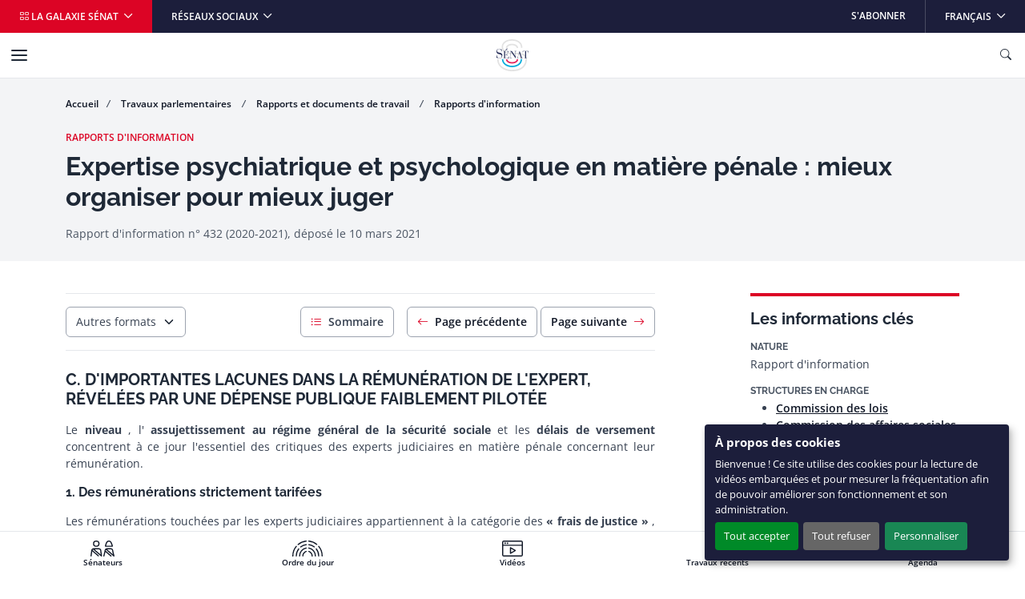

--- FILE ---
content_type: text/html
request_url: https://www.senat.fr/rap/r20-432/r20-4323.html
body_size: 31858
content:




















<!DOCTYPE html>
<html dir="ltr" lang="fr-FR">
    <head>
        
                    <meta charset="utf-8">
                    <!--#include virtual="tableau-variables.html" -->
                    <!--#if expr="HAS_HTMLHEAD_SECTION" -->
                        <!-- START CONTENU HEADER --><!--#content --><!-- END CONTENU HEADER -->
                    <!--#endif -->
                    
        <meta http-equiv="x-ua-compatible" content="ie=edge" />
        <meta name="generator" content="TYPO3 CMS" />
        <meta name="viewport" content="width=device-width, initial-scale=1.0, viewport-fit=cover" />
        <meta name="robots" content="index,follow" />
        <meta name="twitter:card" content="summary" />
        <link rel="stylesheet" href="/assets/styles/senat.css" media="all">

        
        <link rel="stylesheet" href="/assets/styles/senhtml.css" media="all">
        

        <script>
/*<![CDATA[*/
/*TS_inlineJS*/
var configOrejime = {"privacyPolicy":"\/donnees-personnelles.html","lang":"fr","translations":{"fr":{"consentModal":{"title":"Panneau de gestion des cookies","description":"Lors de la consultation de notre site, des cookies peuvent \u00eatre d\u00e9pos\u00e9s sur votre ordinateur, votre mobile ou votre tablette. Ci-dessous, vous pouvez vous informer sur la nature de chacun des cookies d\u00e9pos\u00e9s, les accepter ou les refuser \u00e0 tout moment. Ce choix est possible soit globalement pour l\u2019ensemble du site et l\u2019ensemble des services, soit service par service.","privacyPolicy":{"name":"politique de confidentialit\u00e9","text":"Pour en savoir plus, merci de lire notre {privacyPolicy}."}},"consentNotice":{"changeDescription":"Des modifications sur les services ont eu lieu depuis votre derni\u00e8re visite, merci de v\u00e9rifier vos choix.","title":"\u00c0 propos des cookies","description":"Bienvenue ! Ce site utilise des cookies pour la lecture de vid\u00e9os embarqu\u00e9es et pour mesurer la fr\u00e9quentation afin de pouvoir am\u00e9liorer son fonctionnement et son administration.","learnMore":"Personnaliser"},"accept":"Tout accepter","acceptAll":"Tout accepter","save":"Sauvegarder","saveData":"Sauvegarder mes pr\u00e9f\u00e9rences","decline":"Tout refuser","declineAll":"Tout refuser","close":"Fermer","enabled":"Activ\u00e9","disabled":"D\u00e9sactiv\u00e9","app":{"purposes":"Utilisations ","purpose":"Utilisation ","required":{"title":""}},"categories":{"analytics":{"title":"Mesure d'audience"},"video":{"title":"Vid\u00e9os"}},"poweredBy":"Propuls\u00e9 par Orejime","newWindow":"nouvelle fen\u00eatre","purposes":{"analytics":"mesure de trafic et audience","video":"lecture de vid\u00e9o embarqu\u00e9e"},"matomo":{"title":"Matomo (exemption CNIL)","description":"Vous pouvez d\u00e9sactiver la mesure d\u2019audience des donn\u00e9es strictement n\u00e9cessaires en vous rendant sur la page <a href=\"\/donnees-personnelles.html\" class=\"orejime-Modal-privacyPolicyLink\">donn\u00e9es personnelles<\/a>"},"youtube":{"title":"Youtube","description":"<a href=\"https:\/\/policies.google.com\/privacy\" class=\"orejime-Modal-privacyPolicyLink\" target=\"_blank\">Consulter la politique de confidentialit\u00e9 de Youtube<\/a>"},"vimeo":{"title":"Vimeo","description":"<a href=\"https:\/\/vimeo.com\/privacy\" class=\"orejime-Modal-privacyPolicyLink\" target=\"_blank\">Consulter la politique de confidentialit\u00e9 de Vimeo<\/a>"},"dailymotion":{"title":"Dailymotion","description":"<a href=\"https:\/\/www.dailymotion.com\/legal\/privacy\" class=\"orejime-Modal-privacyPolicyLink\" target=\"_blank\">Consulter la politique de confidentialit\u00e9 de Dailymotion<\/a>"}}}};

/*]]>*/
</script>
        <link rel="icon" href="/assets/static/senat/favicon.ico" sizes="any">
        <link rel="icon" href="/assets/static/senat/favicon.svg" type="image/svg+xml">
        <link rel="apple-touch-icon" href="/assets/static/senat/apple-touch-icon.png">
        <link rel="manifest" href="/assets/static/senat/site.webmanifest">
        <!-- Matomo -->
        <script type="text/javascript">
          var _paq = window._paq = window._paq || [];
          /* tracker methods like "setCustomDimension" should be called before "trackPageView" */
          _paq.push(['trackPageView']);
          _paq.push(['enableLinkTracking']);
          _paq.push(['HeatmapSessionRecording::disable']);
          (function() {
            var u="https://stats.integra.fr/";
            _paq.push(['setTrackerUrl', u+'matomo.php']);
            _paq.push(['setSiteId', '75']);
            var d=document, g=d.createElement('script'), s=d.getElementsByTagName('script')[0];
            g.type='text/javascript'; g.async=true; g.src=u+'matomo.js'; s.parentNode.insertBefore(g,s);
          })();
        </script>
        <!-- End Matomo Code -->
        <!-- START SEO -->
        <meta property="og:type" content="website">
	
	<meta property="og:url" content="https://www.senat.fr/rap/r20-432/r20-432.html">
	

	<meta property="og:site_name" content="Sénat">

	
        <meta property="og:image" content="/assets/images/partagees/couvertures/rapport.webp">
	

	

        
        <meta property="og:title" content="Expertise psychiatrique et psychologique en matière pénale : mieux organiser pour mieux juger&nbsp;- S&eacute;nat">
        <title>Expertise psychiatrique et psychologique en matière pénale : mieux organiser pour mieux juger&nbsp;- S&eacute;nat</title>
        

	
        <link rel="canonical" href="https://www.senat.fr/rap/r20-432/r20-432.html">
	

        <!-- END SEO -->

	

                </head>
                
    <body class="fr ">
        
                    <!-- START NAV SHORTCUTS -->
        <ul class="nav-shortcuts visually-hidden-focusable overflow-hidden">
            <li><a href="#main">Aller au contenu</a></li>
            <li><a href="#nav">Aller à la navigation</a></li>
        </ul>
        <!-- END NAV SHORTCUTS -->
                
        
                    <!-- START HEADER -->
        <header id="header" class="header" role="banner">
            <!-- START NAVBAR TOP -->
            <div class="navbar navbar-expand-md navbar-top">
                <div class="collapse navbar-collapse">
                    <ul class="navbar-nav me-auto">
                        <li class="nav-item">
                            <button type="button" data-bs-toggle="offcanvas" data-bs-target="#offcanvas-galaxy" class="nav-link dropdown-toggle bg-primary" aria-controls="offcanvas-galaxy"> <i class="bi-grid" aria-hidden="true"></i> La galaxie Sénat </button>
                        </li>
                        <li class="nav-item dropdown me-auto">
                            <button id="navbar-top-networks" type="button" data-bs-toggle="dropdown" class="nav-link dropdown-toggle" aria-expanded="false"> Réseaux sociaux </button>
                            <ul class="dropdown-menu" aria-labelledby="navbar-top-networks">
                                <li><a href="https://twitter.com/senat" class="dropdown-item" target="_blank">X</a></li>
                                <li><a href="https://www.facebook.com/senat.fr/" class="dropdown-item" target="_blank">Facebook</a></li>
                                <li><a href="https://www.linkedin.com/company/senat/" class="dropdown-item" target="_blank">Linkedin</a></li>
                                <li><a href="https://www.instagram.com/senat_fr/" class="dropdown-item" target="_blank">Instagram</a></li>
                                <li><a href="https://www.youtube.com/c/senat" class="dropdown-item" target="_blank">YouTube</a></li>
                                <li><a href="https://www.tiktok.com/@senat_fr" class="dropdown-item" target="_blank">TikTok</a></li>
                            </ul>
                        </li>
                    </ul>
                    <ul class="navbar-nav ms-auto">
                        <li class="nav-item"> <a href="/les-abonnements-du-senat.html" target="_self" class="nav-link">S&#039;abonner</a> </li>
                        <li class="nav-item dropdown">
                            <button id="navbar-top-languages" type="button" data-bs-toggle="dropdown" class="nav-link dropdown-toggle" aria-expanded="false" aria-haspop="menu"> <span class="visually-hidden">Langue sélectionnée</span>Français </button>
                            <ul class="dropdown-menu dropdown-menu-end" aria-labelledby="navbar-top-languages">
                                <li><a aria-current="true" class="dropdown-item active " href="/">Français</a></li>
                                <li><a href="/lng/en.html" class="dropdown-item " >English</a></li>
                                <li><a href="/lng/de.html" class="dropdown-item " >Deutsch</a></li>
                                <li><a href="/lng/es.html" class="dropdown-item " >Español</a></li>
                                <li><a href="/lng/pt.html" class="dropdown-item " >Português</a></li>
                                <li><a href="/lng/it.html" class="dropdown-item " >Italiano</a></li>
                                <li><a href="/lng/ar.html" class="dropdown-item " dir="rtl" >عربي</a></li>
                                <li><a href="/lng/cn.html" class="dropdown-item " >中文</a></li>
                                <li><a href="/lng/ru.html" class="dropdown-item " >Русский</a></li>
                                <li><a href="/lng/tr.html" class="dropdown-item " >Türk</a></li>
                            </ul>
                        </li>
                    </ul>
                </div>
            </div>
            <!-- END NAVBAR TOP -->
            <!-- START NAVBAR BOTTOM -->
            <nav id="nav" class="navbar navbar-expand-xl navbar-bottom" role="navigation">
                <div class="container-xl">
                    <a class="navbar-brand mx-auto" title="Accueil du Sénat" href="/">
                        <img src="/assets/static/senat/senat-logo.svg" alt="" width="68" height="68" loading="eager">
                    </a>
                    <button type="button" class="navbar-toggler collapsed" data-bs-toggle="collapse" data-bs-target="#navbar-collapse" aria-controls="navbar-collapse" aria-expanded="false" aria-label="Menu"> <span class="navbar-toggler-icon"></span> </button>
                    <button type="button" data-bs-toggle="offcanvas" data-bs-target="#offcanvas-search" class="navbar-toggler" title="Ouvrir la recherche" aria-controls="offcanvas-search"> <i class="bi-search" aria-hidden="true"></i> <span class="visually-hidden">Ouvrir la recherche</span> </button>
                    <div id="navbar-collapse" class="navbar-collapse collapse">
                        <div class="navbar-header">
                            <button type="button" class="navbar-toggler collapsed position-static" data-bs-toggle="collapse" data-bs-target="#navbar-collapse" aria-controls="navbar-collapse" aria-expanded="false" aria-label="Menu"> <span class="navbar-toggler-icon"></span> </button>
                            <div class="dropdown">
                                <button id="navbar-bottom-languages" type="button" data-bs-toggle="dropdown" class="nav-link dropdown-toggle px-0" aria-expanded="false" aria-haspop="menu"> <span class="visually-hidden">Langue sélectionnée</span>Français </button>
                                <ul class="dropdown-menu dropdown-menu-end" aria-labelledby="navbar-bottom-languages">
                                    <li><a aria-current="true" class="dropdown-item active " href="/">Français</a></li>
                                    <li><a href="/lng/en.html" class="dropdown-item " >English</a></li>
                                    <li><a href="/lng/de.html" class="dropdown-item " >Deutsch</a></li>
                                    <li><a href="/lng/es.html" class="dropdown-item " >Español</a></li>
                                    <li><a href="/lng/pt.html" class="dropdown-item " >Português</a></li>
                                    <li><a href="/lng/it.html" class="dropdown-item " >Italiano</a></li>
                                    <li><a href="/lng/ar.html" class="dropdown-item " dir="rtl" >عربي</a></li>
                                    <li><a href="/lng/cn.html" class="dropdown-item " >中文</a></li>
                                    <li><a href="/lng/ru.html" class="dropdown-item " >Русский</a></li>
                                    <li><a href="/lng/tr.html" class="dropdown-item " >Türk</a></li>
                                </ul>
                            </div>
                        </div>
                        <ul class="navbar-nav">
                            <li class="nav-item">
                                <button type="button" data-bs-toggle="dropdown" data-bs-auto-close="outside" class="nav-link dropdown-toggle" aria-expanded="false" aria-controls="menu-item-19"> Travaux parlementaires </button>
                                <div id="menu-item-19" class="dropdown-menu dropdown-menu-full" role="menu">
                                    <div class="container px-0">
                                        <div class="row g-0">
                                            <div class="col-xl-3">
                                                <div class="navbar-text">
                                                    <div class="h4" aria-level="2" role="heading">Travaux parlementaires</div>
                                                    <p>Le Sénat a pour missions premières le vote de la loi, le contrôle du Gouvernement et l&#039;évaluation des politiques publiques.</p>
                                                    <p class="mb-0"><a href="/travaux-parlementaires.html" class="nav-link-arrow" target="_self">En savoir plus</a></p>
                                                </div>
                                            </div>
                                            <div class="col-xl-9">
                                                <div class="row g-0">
                                                    <div class="col-xl-6">
                                                        <ul class="nav flex-column position-relative">
                                                            <li class="nav-item dropend">
                                                                <button type="button" data-bs-toggle="dropdown" class="nav-link dropdown-toggle" aria-expanded="false">Séance publique</button>
                                                                <ul class="dropdown-menu" role="menu">
                                                                    <li> <a href="/travaux-parlementaires/seance-publique.html" class="dropdown-item nav-link-arrow" target="_self"> Découvrez le fonctionnement de la séance publique </a> </li>
                                                                    <li><a href="/ordre-du-jour/ordre-du-jour.html" class="dropdown-item" target="_self">Ordre du jour</a></li>
                                                                    <li><a href="/travaux-parlementaires/seance-publique/derouleurs.html" class="dropdown-item" target="_self">Dérouleurs</a></li>
                                                                    <li><a href="/scrutin-public/scr2025.html" class="dropdown-item" target="_self">Scrutins publics</a></li>
                                                                    <li><a href="http://videos.senat.fr/video/seance_direct.html" class="dropdown-item" target="_self">Direct vidéo</a></li>
                                                                    <li><a href="https://www.senat.fr/enseance/textes/accueil.html" class="dropdown-item" target="_self">Application &quot;En séance&quot;</a></li>
                                                                </ul>
                                                            </li>
                                                            <li class="nav-item dropend">
                                                                <button type="button" data-bs-toggle="dropdown" class="nav-link dropdown-toggle" aria-expanded="false">Textes législatifs</button>
                                                                <ul class="dropdown-menu" role="menu">
                                                                    <li><a href="/dossiers-legislatifs/textes-recents.html" class="dropdown-item" target="_self">Textes récents</a></li>
                                                                    <li><a href="/leg/" class="dropdown-item" target="_self">Tous les textes</a></li>
                                                                </ul>
                                                            </li>
                                                            <li class="nav-item dropend">
                                                                <button type="button" data-bs-toggle="dropdown" class="nav-link dropdown-toggle" aria-expanded="false">Contrôle et évaluation</button>
                                                                <ul class="dropdown-menu" role="menu">
                                                                    <li> <a href="/travaux-parlementaires/controle-et-evaluation.html" class="dropdown-item nav-link-arrow" target="_self"> Toute l&#039;actualité du contrôle et de l&#039;évaluation </a> </li>
                                                                    <li><a href="/travaux-parlementaires/controle-et-evaluation/questions-des-senateurs-au-gouvernement.html" class="dropdown-item" target="_self">Questions des sénateurs au Gouvernement</a></li>
                                                                    <li><a href="/travaux-parlementaires/controle-et-evaluation/suivi-des-ordonnances.html" class="dropdown-item" target="_self">Suivi des ordonnances</a></li>
                                                                    <li><a href="/travaux-parlementaires/controle-et-evaluation/controle-de-lapplication-des-lois.html" class="dropdown-item" target="_self">Contrôle de l&#039;application des lois</a></li>
                                                                    <li><a href="/controle/2025/organismes.html" class="dropdown-item" target="_self">Programme de contrôle</a></li>
                                                                </ul>
                                                            </li>
                                                            <li class="nav-item dropend">
                                                                <button type="button" data-bs-toggle="dropdown" class="nav-link dropdown-toggle" aria-expanded="false">Commissions</button>
                                                                <ul class="dropdown-menu" role="menu">
                                                                    <li> <a href="/travaux-parlementaires/commissions.html" class="dropdown-item nav-link-arrow" target="_self"> Découvrir le rôle et l&#039;actualité des commissions </a> </li>
                                                                    <li><a href="/travaux-parlementaires/commissions/commission-des-affaires-economiques.html" class="dropdown-item" target="_self">Commission des affaires économiques</a></li>
                                                                    <li><a href="/travaux-parlementaires/commissions/commission-des-affaires-etrangeres-de-la-defense-et-des-forces-armees.html" class="dropdown-item" target="_self">Commission des affaires étrangères, de la défense et des forces armées</a></li>
                                                                    <li><a href="/travaux-parlementaires/commissions/commission-des-affaires-sociales.html" class="dropdown-item" target="_self">Commission des affaires sociales</a></li>
                                                                    <li><a href="/travaux-parlementaires/commissions/commission-de-lamenagement-du-territoire-et-du-developpement-durable.html" class="dropdown-item" target="_self">Commission de l&#039;aménagement du territoire et du développement durable</a></li>
                                                                    <li><a href="/travaux-parlementaires/commissions/commission-de-la-culture-de-leducation-et-de-la-communication.html" class="dropdown-item" target="_self">Commission de la culture, de l’éducation, de la communication et du sport</a></li>
                                                                    <li><a href="/travaux-parlementaires/commissions/commission-des-finances.html" class="dropdown-item" target="_self">Commission des finances</a></li>
                                                                    <li><a href="/travaux-parlementaires/commissions/commission-des-lois.html" class="dropdown-item" target="_self">Commission des lois</a></li>
                                                                    <li><a href="/travaux-parlementaires/commissions/commission-des-affaires-europeennes.html" class="dropdown-item" target="_self">Commission des affaires européennes</a></li>
                                                                    <li><a href="/encommission/textes/accueil.html" class="dropdown-item" target="_self">Application &quot;En commission&quot;</a></li>
                                                                </ul>
                                                            </li>
                                                            <li class="nav-item dropend">
                                                                <button type="button" data-bs-toggle="dropdown" class="nav-link dropdown-toggle" aria-expanded="false">Structures temporaires</button>
                                                                <ul class="dropdown-menu" role="menu">
                                                                    <li><a href="/travaux-parlementaires/structures-temporaires/commissions-denquete.html" class="dropdown-item" target="_self">Commissions d&#039;enquête</a></li>
                                                                    <li><a href="/travaux-parlementaires/structures-temporaires/missions-dinformation-communes.html" class="dropdown-item" target="_self">Mission d&#039;information commune</a></li>
                                                                    <li><a href="/travaux-parlementaires/structures-temporaires/commissions-speciales.html" class="dropdown-item" target="_self">Commissions spéciales</a></li>
                                                                    <li><a href="/travaux-parlementaires/structures-temporaires/commissions-mixtes-paritaires.html" class="dropdown-item" target="_self">Commissions mixtes paritaires</a></li>
                                                                </ul>
                                                            </li>
                                                            <li class="nav-item dropend">
                                                                <button type="button" data-bs-toggle="dropdown" class="nav-link dropdown-toggle" aria-expanded="false">Office et délégations</button>
                                                                <ul class="dropdown-menu" role="menu">
                                                                    <li> <a href="/travaux-parlementaires/office-et-delegations.html" class="dropdown-item nav-link-arrow" target="_self"> Découvrir le rôle et l&#039;actualité de l&#039;office et des délégations </a> </li>
                                                                    <li><a href="/travaux-parlementaires/office-et-delegations/delegation-aux-collectivites-territoriales-et-a-la-decentralisation.html" class="dropdown-item" target="_self">Délégation aux collectivités territoriales et à la décentralisation</a></li>
                                                                    <li><a href="/travaux-parlementaires/office-et-delegations/delegation-aux-droits-des-femmes-et-a-legalite-des-chances.html" class="dropdown-item" target="_self">Délégation aux droits des femmes et à l’égalité des chances entre les hommes et les femmes</a></li>
                                                                    <li><a href="/travaux-parlementaires/office-et-delegations/delegation-aux-entreprises.html" class="dropdown-item" target="_self">Délégation aux entreprises</a></li>
                                                                    <li><a href="/travaux-parlementaires/office-et-delegations/delegation-senatoriale-aux-outre-mer.html" class="dropdown-item" target="_self">Délégation sénatoriale aux outre-mer</a></li>
                                                                    <li><a href="/travaux-parlementaires/office-et-delegations/delegation-a-la-prospective.html" class="dropdown-item" target="_self">Délégation à la prospective</a></li>
                                                                    <li><a href="/travaux-parlementaires/office-et-delegations/delegation-parlementaire-au-renseignement.html" class="dropdown-item" target="_self">Délégation parlementaire au renseignement</a></li>
                                                                    <li><a href="/travaux-parlementaires/office-et-delegations/office-parlementaire-devaluation-des-choix-scientifiques-et-technologiques.html" class="dropdown-item" target="_self">Office parlementaire d’évaluation des choix scientifiques et technologiques (OPECST)</a></li>
                                                                </ul>
                                                            </li>
                                                            <li class="nav-item"><a href="/groupe-etude/etulst.html" class="nav-link" target="_self">Groupes d&#039;études</a></li>
                                                            <li class="nav-item dropend">
                                                                <button type="button" data-bs-toggle="dropdown" class="nav-link dropdown-toggle" aria-expanded="false">Rapports et documents de travail</button>
                                                                <ul class="dropdown-menu" role="menu">
                                                                    <li><a href="/rapports/derniers-rapports.html" class="dropdown-item" target="_self">Derniers rapports</a></li>
                                                                    <li><a href="/rap/" class="dropdown-item" target="_self">Tous les rapports et documents de travail</a></li>
                                                                </ul>
                                                            </li>
                                                            <li class="nav-item"><a href="/dossiers-legislatifs/resolutions.html" class="nav-link" target="_self">Résolutions</a></li>
                                                            <li class="nav-item"><a href="/seances/comptes-rendus.html" class="nav-link" target="_self">Comptes rendus</a></li>
                                                            <li class="nav-item"><a href="/travaux-parlementaires/lactivite-du-senat-en-chiffres.html" class="nav-link" target="_self">L’activité du Sénat en chiffres</a></li>
                                                        </ul>
                                                    </div>
                                                </div>
                                            </div>
                                        </div>
                                    </div>
                                </div>
                            </li>
                            <li class="nav-item">
                                <button type="button" data-bs-toggle="dropdown" data-bs-auto-close="outside" class="nav-link dropdown-toggle" aria-expanded="false" aria-controls="menu-item-73"> Vos sénateurs </button>
                                <div id="menu-item-73" class="dropdown-menu dropdown-menu-full" role="menu">
                                    <div class="container px-0">
                                        <div class="row g-0">
                                            <div class="col-xl-3">
                                                <div class="navbar-text">
                                                    <div class="h4" aria-level="2" role="heading">Vos sénateurs</div>
                                                    <p>Découvrez qui sont vos sénateurs et suivez leurs principales activités.</p>
                                                    <p class="mb-0"><a href="/vos-senateurs.html" class="nav-link-arrow" target="_self">En savoir plus</a></p>
                                                </div>
                                            </div>
                                            <div class="col-xl-9">
                                                <div class="row g-0">
                                                    <div class="col-xl-6">
                                                        <ul class="nav flex-column position-relative">
                                                            <li class="nav-item dropend">
                                                                <button type="button" data-bs-toggle="dropdown" class="nav-link dropdown-toggle" aria-expanded="false">Recherche de sénateurs</button>
                                                                <ul class="dropdown-menu" role="menu">
                                                                    <li><a href="/vos-senateurs.html" class="dropdown-item" target="_self">Recherche simple de sénateurs</a></li>
                                                                    <li><a href="/vos-senateurs/recherche-de-senateurs/recherche-avancee-de-senateurs.html" class="dropdown-item" target="_self">Recherche avancée de sénateurs</a></li>
                                                                </ul>
                                                            </li>
                                                            <li class="nav-item"><a href="/vos-senateurs/presidence-du-senat.html" class="nav-link" target="_self">Présidence du Sénat</a></li>
                                                            <li class="nav-item"><a href="https://senatoriales2023.senat.fr/" class="nav-link" target="_blank">Sénatoriales 2023</a></li>
                                                            <li class="nav-item"><a href="/vos-senateurs/groupes-politiques.html" class="nav-link" target="_self">Groupes politiques</a></li>
                                                            <li class="nav-item dropend">
                                                                <button type="button" data-bs-toggle="dropdown" class="nav-link dropdown-toggle" aria-expanded="false">Organisation interne</button>
                                                                <ul class="dropdown-menu" role="menu">
                                                                    <li><a href="/vos-senateurs/organisation-interne/bureau.html" class="dropdown-item" target="_self">Bureau du Sénat</a></li>
                                                                    <li><a href="/vos-senateurs/organisation-interne/conference-des-presidents.html" class="dropdown-item" target="_self">Conférence des Présidents</a></li>
                                                                    <li><a href="/vos-senateurs/organisation-interne/conseil-de-questure.html" class="dropdown-item" target="_self">Conseil de Questure</a></li>
                                                                    <li><a href="/vos-senateurs/organisation-interne/comite-de-deontologie.html" class="dropdown-item" target="_self">Comité de déontologie</a></li>
                                                                    <li><a href="/vos-senateurs/organisation-interne/commission-speciale-chargee-du-controle-des-comptes-et-de-levaluation-interne.html" class="dropdown-item" target="_self">Commission spéciale chargée du contrôle des comptes et de l&#039;évaluation interne</a></li>
                                                                </ul>
                                                            </li>
                                                            <li class="nav-item dropend">
                                                                <button type="button" data-bs-toggle="dropdown" class="nav-link dropdown-toggle" aria-expanded="false">Déclarations</button>
                                                                <ul class="dropdown-menu" role="menu">
                                                                    <li><a href="/vos-senateurs/declarations/declarations-de-rattachement.html" class="dropdown-item" target="_self">Déclarations de rattachement</a></li>
                                                                    <li><a href="/declarations_activites_interets/index.html" class="dropdown-item" target="_self">Déclarations d&#039;intérêts et d&#039;activités</a></li>
                                                                </ul>
                                                            </li>
                                                            <li class="nav-item"><a href="/calendrier_activite/activites-principales-des-senateurs.html" class="nav-link" target="_self">Activités principales des Sénateurs</a></li>
                                                            <li class="nav-item"><a href="/vos-senateurs/organismes-extraparlementaires.html" class="nav-link" target="_self">Organismes extraparlementaires</a></li>
                                                            <li class="nav-item dropend">
                                                                <button type="button" data-bs-toggle="dropdown" class="nav-link dropdown-toggle" aria-expanded="false">Anciens sénateurs</button>
                                                                <ul class="dropdown-menu" role="menu">
                                                                    <li> <a href="/vos-senateurs/anciens-senateurs.html" class="dropdown-item nav-link-arrow" target="_self"> Présentation par période </a> </li>
                                                                    <li><a href="/vos-senateurs/anciens-senateurs/veme-republique.html" class="dropdown-item" target="_self">Anciens sénateurs de la Vème République</a></li>
                                                                    <li><a href="/vos-senateurs/anciens-senateurs/iveme-republique.html" class="dropdown-item" target="_self">Anciens sénateurs de la IVème République</a></li>
                                                                    <li><a href="/vos-senateurs/anciens-senateurs/communaute.html" class="dropdown-item" target="_self">Anciens sénateurs de la Communauté</a></li>
                                                                    <li><a href="/vos-senateurs/anciens-senateurs/iiieme-republique.html" class="dropdown-item" target="_self">Anciens sénateurs de la IIIème République</a></li>
                                                                    <li><a href="/vos-senateurs/anciens-senateurs/second-empire.html" class="dropdown-item" target="_self">Anciens sénateurs du Second Empire</a></li>
                                                                    <li><a href="/pairs_de_france/liste.html" class="dropdown-item" target="_self">Pairs de France</a></li>
                                                                    <li><a href="/vos-senateurs/anciens-senateurs/senat-conservateur.html" class="dropdown-item" target="_self">Sénat conservateur</a></li>
                                                                    <li><a href="/vos-senateurs/anciens-senateurs/conseil-des-anciens.html" class="dropdown-item" target="_self">Conseil des anciens</a></li>
                                                                </ul>
                                                            </li>
                                                        </ul>
                                                    </div>
                                                </div>
                                            </div>
                                        </div>
                                    </div>
                                </div>
                            </li>
                            <li class="nav-item">
                                <button type="button" data-bs-toggle="dropdown" data-bs-auto-close="outside" class="nav-link dropdown-toggle" aria-expanded="false" aria-controls="menu-item-95"> Connaître le Sénat </button>
                                <div id="menu-item-95" class="dropdown-menu dropdown-menu-full" role="menu">
                                    <div class="container px-0">
                                        <div class="row g-0">
                                            <div class="col-xl-3">
                                                <div class="navbar-text">
                                                    <div class="h4" aria-level="2" role="heading">Connaître le Sénat</div>
                                                    <p>Retrouvez toutes les informations clés sur le rôle, le fonctionnement, l&#039;Histoire et le patrimoine du Sénat.</p>
                                                    <p class="mb-0"><a href="/connaitre-le-senat.html" class="nav-link-arrow" target="_self">En savoir plus</a></p>
                                                </div>
                                            </div>
                                            <div class="col-xl-9">
                                                <div class="row g-0">
                                                    <div class="col-xl-6">
                                                        <ul class="nav flex-column position-relative">
                                                            <li class="nav-item"><a href="/connaitre-le-senat/role-et-fonctionnement.html" class="nav-link" target="_self">Rôle et fonctionnement</a></li>
                                                            <li class="nav-item"><a href="http://junior.senat.fr/accueil.html" class="nav-link" target="_blank">Sénat Junior</a></li>
                                                            <li class="nav-item"><a href="/connaitre-le-senat/documents-de-reference-et-guides-pratiques.html" class="nav-link" target="_self">Documents de référence et guides pratiques</a></li>
                                                            <li class="nav-item"><a href="/connaitre-le-senat/lhistoire-du-senat.html" class="nav-link" target="_self">L’Histoire du Sénat</a></li>
                                                            <li class="nav-item"><a href="https://archives.senat.fr/" class="nav-link" target="_blank">Les Archives du Sénat</a></li>
                                                            <li class="nav-item"><a href="/connaitre-le-senat/patrimoine.html" class="nav-link" target="_self">Patrimoine</a></li>
                                                            <li class="nav-item"><a href="https://jardin.senat.fr/" class="nav-link" target="_blank">Jardin du Luxembourg</a></li>
                                                            <li class="nav-item"><a href="/connaitre-le-senat/evenements-et-manifestations-culturelles.html" class="nav-link" target="_self">Événements et manifestations culturelles</a></li>
                                                            <li class="nav-item"><a href="https://photos.senat.fr/" class="nav-link" target="_blank">Photothèque</a></li>
                                                        </ul>
                                                    </div>
                                                </div>
                                            </div>
                                        </div>
                                    </div>
                                </div>
                            </li>
                        </ul>
                        <ul class="navbar-nav">
                            <li class="nav-item">
                                <button type="button" data-bs-toggle="dropdown" data-bs-auto-close="outside" class="nav-link dropdown-toggle" aria-expanded="false" aria-controls="menu-item-105"> Le Sénat et vous </button>
                                <div id="menu-item-105" class="dropdown-menu dropdown-menu-full" role="menu">
                                    <div class="container px-0">
                                        <div class="row g-0">
                                            <div class="col-xl-3">
                                                <div class="navbar-text">
                                                    <div class="h4" aria-level="2" role="heading">Le Sénat et vous</div>
                                                    <p>Vous souhaitez participer à nos consultations, visiter le Sénat ou même y travailler ?</p>
                                                    <p class="mb-0"><a href="/le-senat-et-vous.html" class="nav-link-arrow" target="_self">En savoir plus</a></p>
                                                </div>
                                            </div>
                                            <div class="col-xl-9">
                                                <div class="row g-0">
                                                    <div class="col-xl-6">
                                                        <ul class="nav flex-column position-relative">
                                                            <li class="nav-item"><a href="/le-senat-et-vous/le-senat-pour-les-elus-locaux.html" class="nav-link" target="_self">Le Sénat pour les élus locaux</a></li>
                                                            <li class="nav-item dropend">
                                                                <button type="button" data-bs-toggle="dropdown" class="nav-link dropdown-toggle" aria-expanded="false">Participer aux consultations</button>
                                                                <ul class="dropdown-menu" role="menu">
                                                                    <li><a href="/le-senat-et-vous/participer-aux-consultations/consultations-citoyennes.html" class="dropdown-item" target="_self">Consultations citoyennes</a></li>
                                                                    <li><a href="/le-senat-et-vous/participer-aux-consultations/pour-les-elus-locaux.html" class="dropdown-item" target="_self">Consultations des élus locaux</a></li>
                                                                </ul>
                                                            </li>
                                                            <li class="nav-item"><a href="https://petitions.senat.fr/" class="nav-link" target="_blank">Déposer ou soutenir une pétition</a></li>
                                                            <li class="nav-item"><a href="/le-senat-et-vous/visiter-le-senat.html" class="nav-link" target="_self">Visiter le Sénat</a></li>
                                                            <li class="nav-item"><a href="/le-senat-et-vous/assister-aux-seances.html" class="nav-link" target="_self">Assister aux séances</a></li>
                                                            <li class="nav-item dropend">
                                                                <button type="button" data-bs-toggle="dropdown" class="nav-link dropdown-toggle" aria-expanded="false">Travailler au Sénat</button>
                                                                <ul class="dropdown-menu" role="menu">
                                                                    <li> <a href="/le-senat-et-vous/travailler-au-senat.html" class="dropdown-item nav-link-arrow" target="_self"> Le Sénat recrute </a> </li>
                                                                    <li><a href="/le-senat-et-vous/travailler-au-senat/recrutement-des-fonctionnaires-par-concours.html" class="dropdown-item" target="_self">Recrutement des fonctionnaires par concours</a></li>
                                                                    <li><a href="/le-senat-et-vous/travailler-au-senat/fonctionnaires-exterieurs.html" class="dropdown-item" target="_self">Fonctionnaires extérieurs</a></li>
                                                                    <li><a href="/le-senat-et-vous/travailler-au-senat/effectuer-un-stage-au-senat/contractuels.html" class="dropdown-item" target="_self">Contractuels</a></li>
                                                                    <li><a href="/le-senat-et-vous/travailler-au-senat/faire-son-apprentissage-au-senat.html" class="dropdown-item" target="_self">Faire son apprentissage au Sénat</a></li>
                                                                    <li><a href="/le-senat-et-vous/travailler-au-senat/effectuer-un-stage-au-senat.html" class="dropdown-item" target="_self">Effectuer un stage au Sénat</a></li>
                                                                </ul>
                                                            </li>
                                                            <li class="nav-item dropend">
                                                                <button type="button" data-bs-toggle="dropdown" class="nav-link dropdown-toggle" aria-expanded="false">Les prix décernés par le Sénat</button>
                                                                <ul class="dropdown-menu" role="menu">
                                                                    <li> <a href="/le-senat-et-vous/les-prix-decernes-par-le-senat.html" class="dropdown-item nav-link-arrow" target="_self"> Tous les prix du Sénat </a> </li>
                                                                    <li><a href="/le-senat-et-vous/les-prix-decernes-par-le-senat/le-prix-du-livre-dhistoire.html" class="dropdown-item" target="_self">Le prix du livre d&#039;histoire</a></li>
                                                                    <li><a href="/le-senat-et-vous/les-prix-decernes-par-le-senat/laide-a-la-publication-diffusons-lhistoire.html" class="dropdown-item" target="_self">L&#039;aide à la publication &quot;Diffusons l&#039;histoire&quot;</a></li>
                                                                    <li><a href="/le-senat-et-vous/les-prix-decernes-par-le-senat/le-prix-de-these.html" class="dropdown-item" target="_self">Le prix de thèse</a></li>
                                                                    <li><a href="/le-senat-et-vous/les-prix-decernes-par-le-senat/le-prix-de-la-fondation-jacques-descours-desacres.html" class="dropdown-item" target="_self">Le prix de la Fondation Jacques Descours Desacres</a></li>
                                                                </ul>
                                                            </li>
                                                        </ul>
                                                    </div>
                                                </div>
                                            </div>
                                        </div>
                                    </div>
                                </div>
                            </li>
                            <li class="nav-item">
                                <button type="button" data-bs-toggle="dropdown" data-bs-auto-close="outside" class="nav-link dropdown-toggle" aria-expanded="false" aria-controls="menu-item-115"> Europe et international </button>
                                <div id="menu-item-115" class="dropdown-menu dropdown-menu-full" role="menu">
                                    <div class="container px-0">
                                        <div class="row g-0">
                                            <div class="col-xl-3">
                                                <div class="navbar-text">
                                                    <div class="h4" aria-level="2" role="heading">Europe et international</div>
                                                    <p>Découvrez l&#039;action internationale et européenne du Sénat.</p>
                                                    <p class="mb-0"><a href="/europe-et-international.html" class="nav-link-arrow" target="_self">En savoir plus</a></p>
                                                </div>
                                            </div>
                                            <div class="col-xl-9">
                                                <div class="row g-0">
                                                    <div class="col-xl-6">
                                                        <ul class="nav flex-column position-relative">
                                                            <li class="nav-item dropend">
                                                                <button type="button" data-bs-toggle="dropdown" class="nav-link dropdown-toggle" aria-expanded="false">Le Sénat et l&#039;Europe</button>
                                                                <ul class="dropdown-menu" role="menu">
                                                                    <li> <a href="/europe-et-international/europe.html" class="dropdown-item nav-link-arrow" target="_self"> Découvrir les activités européennes du Sénat </a> </li>
                                                                    <li><a href="/travaux-parlementaires/commissions/commission-des-affaires-europeennes.html" class="dropdown-item" target="_self">Commission des affaires européennes</a></li>
                                                                    <li><a href="/europe-et-international/europe/assemblee-parlementaire-du-conseil-de-leurope.html" class="dropdown-item" target="_self">Assemblée parlementaire du Conseil de l&#039;Europe (APCE)</a></li>
                                                                    <li><a href="/europe-et-international/europe/assemblee-parlementaire-de-losce.html" class="dropdown-item" target="_self">Assemblée parlementaire de l&#039;OSCE</a></li>
                                                                    <li><a href="/europe-et-international/europe/leurope-en-seance-publique.html" class="dropdown-item" target="_self">L&#039;Europe en séance publique</a></li>
                                                                </ul>
                                                            </li>
                                                            <li class="nav-item dropend">
                                                                <button type="button" data-bs-toggle="dropdown" class="nav-link dropdown-toggle" aria-expanded="false">Le Sénat à l&#039;international</button>
                                                                <ul class="dropdown-menu" role="menu">
                                                                    <li> <a href="/europe-et-international/international.html" class="dropdown-item nav-link-arrow" target="_self"> Découvrir les activités internationales du Sénat </a> </li>
                                                                    <li><a href="/travaux-parlementaires/commissions/commission-des-affaires-etrangeres-de-la-defense-et-des-forces-armees.html" class="dropdown-item" target="_self">Commission des affaires étrangères, de la défense et des forces armées</a></li>
                                                                    <li><a href="/europe-et-international/international/groupes-interparlementaires-damitie.html" class="dropdown-item" target="_self">Groupes interparlementaires d&#039;amitié</a></li>
                                                                    <li><a href="/europe-et-international/international/assemblees-interparlementaires.html" class="dropdown-item" target="_self">Assemblées interparlementaires</a></li>
                                                                    <li><a href="/europe-et-international/international/cooperation.html" class="dropdown-item" target="_self">Coopération</a></li>
                                                                    <li><a href="/europe-et-international/international/colloques-et-evenements.html" class="dropdown-item" target="_self">Colloques et événements</a></li>
                                                                </ul>
                                                            </li>
                                                            <li class="nav-item"><a href="/europe-et-international/etudes-de-legislation-comparee.html" class="nav-link" target="_self">Études de législation comparée</a></li>
                                                            <li class="nav-item"><a href="/europe-et-international/le-senat-et-les-francais-de-letranger.html" class="nav-link" target="_self">Le Sénat et les Français de l&#039;étranger</a></li>
                                                            <li class="nav-item"><a href="/europe-et-international/senats-deurope-senats-du-monde.html" class="nav-link" target="_self">Sénats d&#039;Europe, Sénats du monde</a></li>
                                                        </ul>
                                                    </div>
                                                </div>
                                            </div>
                                        </div>
                                    </div>
                                </div>
                            </li>
                            <li class="nav-item">
                                <button type="button" data-bs-toggle="dropdown" data-bs-auto-close="outside" class="nav-link dropdown-toggle" aria-expanded="false" aria-controls="menu-item-130"> Presse </button>
                                <div id="menu-item-130" class="dropdown-menu dropdown-menu-full" role="menu">
                                    <div class="container px-0">
                                        <div class="row g-0">
                                            <div class="col-xl-3">
                                                <div class="navbar-text">
                                                    <div class="h4" aria-level="2" role="heading">Presse</div>
                                                    <p>Retrouvez dans cette section toutes les informations clés pour la presse et les médias.</p>
                                                    <p class="mb-0"><a href="/salle-de-presse.html" class="nav-link-arrow" target="_self">En savoir plus</a></p>
                                                </div>
                                            </div>
                                            <div class="col-xl-9">
                                                <div class="row g-0">
                                                    <div class="col-xl-6">
                                                        <ul class="nav flex-column position-relative">
                                                            <li class="nav-item"><a href="/salle-de-presse/auditions-accessibles-a-la-presse-1-1-1.html" class="nav-link" target="_self">Auditions accessibles à la presse</a></li>
                                                            <li class="nav-item"><a href="/salle-de-presse/dernieres-conferences-de-presse.html" class="nav-link" target="_self">Conférences de presse</a></li>
                                                            <li class="nav-item"><a href="/communiques/index.html" class="nav-link" target="_self">Communiqués de presse</a></li>
                                                            <li class="nav-item"><a href="/salle-de-presse/informations-pratiques.html" class="nav-link" target="_self">Informations pratiques</a></li>
                                                            <li class="nav-item"><a href="/salle-de-presse/boite-a-outils.html" class="nav-link" target="_self">Boîte à outils</a></li>
                                                            <li class="nav-item"><a href="/salle-de-presse/nous-contacter-et-nous-suivre.html" class="nav-link" target="_self">Nous contacter et nous suivre</a></li>
                                                        </ul>
                                                    </div>
                                                </div>
                                            </div>
                                        </div>
                                    </div>
                                </div>
                            </li>
                            <li class="nav-item d-none d-xl-inline-block">
                                <button type="button" data-bs-toggle="offcanvas" data-bs-target="#offcanvas-search" class="btn btn-link" title="Ouvrir la recherche" aria-controls="offcanvas-search"> <i class="bi-search" aria-hidden="true"></i> <span class="visually-hidden">Ouvrir la recherche</span> </button>
                            </li>
                        </ul>
                        <ul class="navbar-nav d-md-none">
                            <li class="nav-item">
                                <button type="button" data-bs-toggle="offcanvas" data-bs-target="#offcanvas-galaxy" class="nav-link dropdown-toggle bg-primary text-white" aria-controls="offcanvas-galaxy"> <i class="bi-grid" aria-hidden="true"></i> La galaxie Sénat </button>
                            </li>
                        </ul>
                    </div>
                </div>
            </nav>
            <!-- END NAVBAR BOTTOM -->
            <!-- START NAVBAR LEFT -->
            <div class="navbar navbar-quick-access">
                <ul class="nav flex-xl-column" aria-label="Accès rapide aux pages">
                    <li class="nav-item">
                        <a href="/vos-senateurs.html" class="nav-link" target="_self">
                            <svg xmlns="http://www.w3.org/2000/svg" viewBox="0 0 29.164 20" class="nav-icon" aria-hidden="true">
                                <path d="m24.435 19.825-6.266-5.56c-.258 1.2-.655 2.894-1.255 5.118a.7.7 0 1 1-1.347-.362 67.68 67.68 0 0 0 1.651-7.23.616.616 0 0 1 .029-.122 2.967 2.967 0 0 1 3.071-2.157h4.076a2.967 2.967 0 0 1 3.071 2.157.616.616 0 0 1 .029.122 67.44 67.44 0 0 0 1.645 7.23.7.7 0 0 1-.675.879.758.758 0 0 1-.134-.013.7.7 0 0 1-.422-.175L18.79 11.62a2.144 2.144 0 0 0-.2.427c-.015.1-.048.309-.106.631l6.877 6.1A.7.7 0 0 1 24.9 20a.684.684 0 0 1-.465-.175Zm2.8-2.572c-.8-3.182-1.064-4.852-1.117-5.2a1.6 1.6 0 0 0-1.727-1.142h-4.073c-.077 0-.151 0-.222.007ZM.608 19.895a.7.7 0 0 1-.6-.783l.872-6.718a3.315 3.315 0 0 1 3.24-2.881h5.786a3.312 3.312 0 0 1 3.241 2.882l.877 6.718a.7.7 0 0 1-.6.783c-.032 0-.061.006-.094.006a.709.709 0 0 1-.112-.009.689.689 0 0 1-.434-.175l-9.618-8.534a1.982 1.982 0 0 0-.693.719l7.6 6.741a.7.7 0 0 1-.926 1.042l-7-6.211-.756 5.817A.7.7 0 0 1 .7 19.9a.722.722 0 0 1-.092-.005Zm11.8-2.375-.646-4.953v-.02a1.913 1.913 0 0 0-1.856-1.638H4.955Zm6.157-9.661a1.1 1.1 0 0 1-.888-.456 1.073 1.073 0 0 1-.149-.965l.827-2.629c.035-.1.067-.2.1-.309l.017-.057a5.8 5.8 0 0 1 1.3-2.352A3.476 3.476 0 0 1 22.3 0h.061a3.464 3.464 0 0 1 2.519 1.091 5.826 5.826 0 0 1 1.306 2.356c.038.125.076.245.117.362l.012.029.812 2.6a1.081 1.081 0 0 1-.146.965 1.1 1.1 0 0 1-.888.456Zm1.239-4-.018.06c-.035.113-.073.23-.117.35l-.687 2.194h6.689l-.686-2.193c-.053-.138-.1-.278-.137-.41-.5-1.622-1.35-2.451-2.522-2.466-1.169.015-2.017.845-2.526 2.466Zm-16.768.066a3.979 3.979 0 0 1 7.957 0 3.979 3.979 0 0 1-7.957 0Zm1.394 0a2.584 2.584 0 0 0 5.167 0 2.584 2.584 0 0 0-5.167 0Z" fill="currentColor"/>
                                </svg>
                                <span>Sénateurs</span> 
                            </a>
                        </li>
                        <li class="nav-item">
                            <a href="/ordre-du-jour/ordre-du-jour.html" class="nav-link" target="_self">
                                <svg xmlns="http://www.w3.org/2000/svg" viewBox="0 0 38.753 20" class="nav-icon" aria-hidden="true">
                                    <path d="M28.744 19.3a9.371 9.371 0 0 0-7.8-9.241.7.7 0 1 1 .234-1.372A10.762 10.762 0 0 1 30.141 19.3a.7.7 0 0 1-1.4 0Zm-4.132 0a5.21 5.21 0 0 0-1.061-3.162 5.263 5.263 0 0 0-2.686-1.858.7.7 0 0 1 .4-1.339 6.677 6.677 0 0 1 3.4 2.355 6.578 6.578 0 0 1 1.344 4 .7.7 0 1 1-1.394 0Zm12.747 0a17.9 17.9 0 0 0-4.22-11.575.7.7 0 1 1 1.067-.9A19.305 19.305 0 0 1 38.753 19.3a.7.7 0 0 1-1.394 0Zm-4.413 0a13.477 13.477 0 0 0-3.022-8.539.7.7 0 0 1 1.084-.88 14.9 14.9 0 0 1 3.335 9.419.7.7 0 0 1-1.4 0Zm-20.2 0a6.562 6.562 0 0 1 1.338-4 6.68 6.68 0 0 1 3.387-2.358.7.7 0 0 1 .4 1.339 5.27 5.27 0 0 0-2.671 1.867 5.2 5.2 0 0 0-1.059 3.152.7.7 0 0 1-1.394 0Zm-4.135 0a10.774 10.774 0 0 1 8.944-10.612.7.7 0 0 1 .237 1.376 9.365 9.365 0 0 0-7.783 9.236.7.7 0 0 1-1.4 0Zm-4.2 0A14.909 14.909 0 0 1 7.7 9.941a.7.7 0 0 1 1.09.873A13.464 13.464 0 0 0 5.807 19.3a.7.7 0 0 1-1.4 0ZM0 19.3A19.326 19.326 0 0 1 4.489 6.9a.7.7 0 1 1 1.073.895A17.906 17.906 0 0 0 1.4 19.3a.7.7 0 0 1-1.4 0ZM10.111 8.43a.7.7 0 0 1 .123-.978 14.909 14.909 0 0 1 7.356-3.011.7.7 0 1 1 .166 1.385 13.507 13.507 0 0 0-6.669 2.728.683.683 0 0 1-.424.146.7.7 0 0 1-.552-.27Zm17.5.083a13.541 13.541 0 0 0-6.634-2.688.7.7 0 0 1 .164-1.386 14.934 14.934 0 0 1 7.32 2.961.7.7 0 0 1-.427 1.251.689.689 0 0 1-.421-.138ZM6.888 5.395a.7.7 0 0 1 .088-.982A19.259 19.259 0 0 1 17.61 0a.7.7 0 0 1 .126 1.389A17.853 17.853 0 0 0 7.87 5.482a.685.685 0 0 1-.447.163.692.692 0 0 1-.535-.25Zm23.931.035A17.851 17.851 0 0 0 21 1.391.7.7 0 1 1 21.123 0a19.23 19.23 0 0 1 10.585 4.354.7.7 0 0 1-.444 1.232.682.682 0 0 1-.445-.156Z" fill="currentColor"/>
                                    </svg>
                                    <span>Ordre du jour</span> 
                                </a>
                            </li>
                            <li class="nav-item">
                                <a href="https://videos.senat.fr/index" class="nav-link" target="_self">
                                    <svg xmlns="http://www.w3.org/2000/svg" viewBox="0 0 26.23 20" class="nav-icon" aria-hidden="true">
                                        <path d="M2.13 19.999A2.136 2.136 0 0 1 0 17.866V2.13A2.132 2.132 0 0 1 2.13-.001H24.1a2.135 2.135 0 0 1 2.13 2.134v15.733a2.138 2.138 0 0 1-2.13 2.133Zm-.736-2.134a.737.737 0 0 0 .736.736H24.1a.737.737 0 0 0 .736-.736v-11.3H1.394ZM24.833 5.172V2.133a.738.738 0 0 0-.736-.739H2.13a.737.737 0 0 0-.736.736v3.042ZM10.208 16.599a.7.7 0 0 1-.351-.6V8.907a.693.693 0 0 1 .351-.6.674.674 0 0 1 .348-.094.726.726 0 0 1 .351.094l6.125 3.545a.7.7 0 0 1 0 1.207l-6.126 3.54a.691.691 0 0 1-.7 0Zm1.046-1.812 4.036-2.335-4.036-2.334ZM5.786 3.369a1.007 1.007 0 1 1 1.008 1 1.008 1.008 0 0 1-1.008-1Zm-2.9 0a1.007 1.007 0 1 1 1.005 1 1.005 1.005 0 0 1-1.004-1Z" fill="currentColor"/>
                                        </svg>
                                        <span>Vidéos</span> 
                                    </a>
                                </li>
                                <li class="nav-item">
                                    <a href="/rapports/travaux-recents.html" class="nav-link" target="_self">
                                        <svg xmlns="http://www.w3.org/2000/svg" viewBox="0 0 30 24" class="nav-icon" aria-hidden="true">
                                            <path d="M16.2083 19.5824c0-.3919-.3101-.7095-.6927-.7095H3.7386c.0581-.1946.0968-.3978.0936-.6122V6.7174h20.0176V8.554a.7578.7578 0 0 0 0 .0603c.0163.3915.3393.6954.7214.6787s.6788-.3475.6626-.739V6.0079c0-.3919-.3101-.7095-.6927-.7095H3.1396c-.3825 0-.6927.3176-.6927.7095v12.2515c.013.3186-.2234.5902-.5339.6135-.3107-.0213-.5467-.295-.5288-.6135V1.9646c0-.301.2375-.5455.5313-.5469h5.6324l1.7228 2.4334c.1303.1843.3391.2934.5614.2933h12.4123a.7206.7206 0 0 0 .0588 0c.3822-.0167.6788-.3475.6626-.7391-.0163-.3915-.3393-.6953-.7214-.6787H10.1859L8.4631.2933C8.3328.109 8.124-.0002 7.9018 0H1.9156C.8577.0021.0009.8809.0003 1.9646v16.2948c-.0175 1.1013.8379 2.0095 1.9128 2.0312l.0213-.0026.0125.0026h13.5688c.3821 0 .692-.3169.6927-.7083Zm13.105-7.3911-1.7041-1.7469c-.4088-.4345-.9677-.6873-1.5565-.7045-.4027-.0073-.7915.1503-1.0801.4381l-6.9438 7.1131a.712.712 0 0 0-.1651.269l-1.8591 5.4982a.725.725 0 0 0-.038.231c-.0004.3919.3094.7099.6919.7103a.6757.6757 0 0 0 .2025-.0243l5.3585-1.665a.6885.6885 0 0 0 .2888-.1767l7.0688-7.2412c.6543-.8208.5363-2.0294-.2638-2.7011ZM17.7561 22.2105l.2821-.8347.5551.5756-.8373.2591Zm2.3352-.7226-1.548-1.6062.3599-1.0646 2.278 2.3335-1.0898.3372Zm8.5056-7.5982-1.0015 1.0258-2.0941-2.1452-.9777 1.0041 2.0929 2.144-4.2933 4.3979-.7912-.8109 3.4704-3.5551-.9752-1.0028-3.4721 3.5568-.8768-.8986 6.2731-6.4249a.1665.1665 0 0 1 .1013-.023.8884.8884 0 0 1 .5788.2907l1.7016 1.7444c.3038.3124.3151.6442.2638.6967Z" fill="currentColor"/>
                                            </svg>
                                            <span>Travaux récents</span> 
                                        </a>
                                    </li>
                                    <li class="nav-item">
                                        <a href="/aglae/Global/index.html" class="nav-link" target="_self">
                                            <svg xmlns="http://www.w3.org/2000/svg" viewBox="0 0 20 20" class="nav-icon" aria-hidden="true">
                                                <path d="M2.481 20A2.477 2.477 0 0 1 0 17.534V4.381a2.478 2.478 0 0 1 2.481-2.467h1.61V.7a.7.7 0 0 1 1.4 0v4.113a.7.7 0 0 1-1.4 0v-1.5h-1.61a1.08 1.08 0 0 0-1.087 1.07V6.94h17.212V4.381a1.08 1.08 0 0 0-1.087-1.07h-1.467v-1.4h1.467A2.478 2.478 0 0 1 20 4.381v13.153A2.477 2.477 0 0 1 17.519 20Zm-1.087-2.466A1.08 1.08 0 0 0 2.481 18.6h15.038a1.08 1.08 0 0 0 1.087-1.069v-9.2H1.394ZM5.8 13.519l1.04-.927 1.733 1.947 4.746-4.354.944 1.028-5.788 5.31Zm7.662-8.705v-1.5H11.38v-1.4h2.084V.7a.7.7 0 0 1 1.4 0v4.113a.7.7 0 0 1-1.4 0Zm-4.684 0v-1.5H6.686v-1.4h2.093V.7a.7.7 0 1 1 1.394 0v4.113a.7.7 0 1 1-1.394 0Z" fill="currentColor"/>
                                                </svg>
                                                <span>Agenda</span> 
                                            </a>
                                        </li>
                                    </ul>
                                </div>
                                <!-- END NAVBAR LEFT -->
                                <!-- START OFF-CANVAS GALAXY -->
                                <div id="offcanvas-galaxy" tabindex="-1" class="offcanvas offcanvas-top offcanvas-galaxy" aria-labelledby="offcanvas-galaxy-label">
                                    <div class="offcanvas-header">
                                        <div id="offcanvas-galaxy-label" class="h2 offcanvas-title" aria-level="2" role="heading">La galaxie Sénat</div>
                                        <button type="button" data-bs-dismiss="offcanvas" class="btn-close"> <span class="visually-hidden">Fermer</span> </button>
                                    </div>
                                    <div class="offcanvas-body">
                                        <p class="lead">Retrouvez l’ensemble des sites internet et applications composant l’écosystème du Sénat.</p>
                                        <div class="row justify-content-between">
                                            <div class="col-lg-8">
                                                <ul class="row row-cols-2 row-cols-md-4 gy-4 list-unstyled">
                                                    <li>
                                                        <a href="https://videos.senat.fr/index" target="_self" rel="noreferrer" class="card card-link">
                                                            <img class="card-img" src="/fileadmin/_processed_/d/b/csm_rebond-videotheque_29e8548494.webp" width="300" height="200" loading="lazy" alt="" title=" " srcset="/fileadmin/_processed_/d/b/csm_rebond-videotheque_29e8548494.webp, /fileadmin/_processed_/d/b/csm_rebond-videotheque_39912737f1.webp 2x" />
                                                            <div class="card-img-overlay"> Vidéothèque </div>
                                                        </a>
                                                    </li>
                                                    <li>
                                                        <a href="https://audio.senat.fr/" target="_blank" rel="noreferrer" class="card card-link" title="Audiothèque, ouverture dans une nouvelle fenêtre">
                                                            <img class="card-img" src="/fileadmin/_processed_/4/9/csm_rebond-audiotheque_b21ccd5aa0.webp" width="300" height="200" loading="lazy" alt="" srcset="/fileadmin/_processed_/4/9/csm_rebond-audiotheque_b21ccd5aa0.webp, /fileadmin/_processed_/4/9/csm_rebond-audiotheque_645cd49a5d.webp 2x" />
                                                            <div class="card-img-overlay"> Audiothèque </div>
                                                        </a>
                                                    </li>
                                                    <li>
                                                        <a href="https://photos.senat.fr" target="_blank" rel="noreferrer" class="card card-link" title="Photothèque, ouverture dans une nouvelle fenêtre">
                                                            <img class="card-img" src="/fileadmin/_processed_/b/3/csm_rebond_phototheque_3ff5e6e295.webp" width="300" height="200" loading="lazy" alt="" title=" " srcset="/fileadmin/_processed_/b/3/csm_rebond_phototheque_3ff5e6e295.webp, /fileadmin/_processed_/b/3/csm_rebond_phototheque_ac32665c49.webp 2x" />
                                                            <div class="card-img-overlay"> Photothèque </div>
                                                        </a>
                                                    </li>
                                                    <li>
                                                        <a href="https://archives.senat.fr/" target="_blank" class="card card-link" title="Les Archives : Mémoire du Sénat, ouverture dans une nouvelle fenêtre" rel="noreferrer">
                                                            <img class="card-img" src="/fileadmin/_processed_/d/4/csm_rebond_archivesdusenat_9e78c25c20.webp" width="300" height="200" loading="lazy" alt="" title=" " srcset="/fileadmin/_processed_/d/4/csm_rebond_archivesdusenat_9e78c25c20.webp, /fileadmin/_processed_/d/4/csm_rebond_archivesdusenat_f459b3a0b0.webp 2x" />
                                                            <div class="card-img-overlay"> Les Archives : Mémoire du Sénat </div>
                                                        </a>
                                                    </li>
                                                    <li>
                                                        <a href="https://petitions.senat.fr/" target="_blank" rel="noreferrer" class="card card-link" title="E-petitions, ouverture dans une nouvelle fenêtre">
                                                            <img class="card-img" src="/fileadmin/_processed_/4/2/csm_e-petition_caacc29e20.webp" width="300" height="200" loading="lazy" alt="" srcset="/fileadmin/_processed_/4/2/csm_e-petition_caacc29e20.webp, /fileadmin/_processed_/4/2/csm_e-petition_ad15231328.webp 2x" />
                                                            <div class="card-img-overlay"> E-petitions </div>
                                                        </a>
                                                    </li>
                                                    <li>
                                                        <a href="https://participation.senat.fr/" target="_blank" rel="noreferrer" class="card card-link" title="La plateforme des élus locaux, ouverture dans une nouvelle fenêtre">
                                                            <img class="card-img" src="/fileadmin/_processed_/d/6/csm_rebond-elus-locaux2_b817533a69.webp" width="300" height="200" loading="lazy" alt="" srcset="/fileadmin/_processed_/d/6/csm_rebond-elus-locaux2_b817533a69.webp, /fileadmin/_processed_/d/6/csm_rebond-elus-locaux2_e468d5601f.webp 2x" />
                                                            <div class="card-img-overlay"> La plateforme des élus locaux </div>
                                                        </a>
                                                    </li>
                                                    <li>
                                                        <a href="http://junior.senat.fr/accueil.html" target="_blank" rel="noreferrer" class="card card-link" title="Sénat Junior, ouverture dans une nouvelle fenêtre">
                                                            <img class="card-img" src="/fileadmin/_processed_/6/3/csm_rebond-senat-junior_183c995e64.webp" width="300" height="200" loading="lazy" alt="" srcset="/fileadmin/_processed_/6/3/csm_rebond-senat-junior_183c995e64.webp, /fileadmin/_processed_/6/3/csm_rebond-senat-junior_d3bc6e6de2.webp 2x" />
                                                            <div class="card-img-overlay"> Sénat Junior </div>
                                                        </a>
                                                    </li>
                                                    <li>
                                                        <a href="https://www.senat.fr/enseance/textes/accueil.html" target="_self" class="card card-link">
                                                            <img class="card-img" src="/fileadmin/_processed_/c/6/csm_app-en-seance_5cf719336e.webp" width="300" height="200" loading="lazy" alt="" srcset="/fileadmin/_processed_/c/6/csm_app-en-seance_5cf719336e.webp, /fileadmin/_processed_/c/6/csm_app-en-seance_0f6b47f1b7.webp 2x" />
                                                            <div class="card-img-overlay"> Application &quot;En séance&quot; </div>
                                                        </a>
                                                    </li>
                                                </ul>
                                            </div>
                                            <div class="col-lg-4 col-xl-3">
                                                <ul class="list-links">
                                                    <li><a href="https://data.senat.fr/" target="_blank" rel="noreferrer" title="Open Data, ouverture dans une nouvelle fenêtre">Open Data</a></li>
                                                    <li><a href="https://infox.senat.fr/" target="_blank" rel="noreferrer" title="Sénat Infox, ouverture dans une nouvelle fenêtre">Sénat Infox</a></li>
                                                    <li><a href="https://boutique.senat.fr/" target="_blank" rel="noreferrer" title="Boutique officielle, ouverture dans une nouvelle fenêtre">Boutique officielle</a></li>
                                                    <li><a href="/travaux-parlementaires/librairie-du-senat.html" target="_self">Librairie en ligne</a></li>
                                                    <li><a href="https://www.publicsenat.fr/" target="_self" rel="noreferrer">Public Sénat</a></li>
                                                    <li><a href="/institutdusenat/index.html" target="_self">Institut du Sénat</a></li>
                                                    <li><a href="https://jardin.senat.fr/" target="_blank" title="Jardin du Luxembourg, ouverture dans une nouvelle fenêtre" rel="noreferrer">Jardin du Luxembourg</a></li>
                                                    <li><a href="https://museeduluxembourg.fr/fr" target="_blank" rel="noreferrer" title="Musée du Luxembourg, ouverture dans une nouvelle fenêtre">Musée du Luxembourg</a></li>
                                                </ul>
                                            </div>
                                        </div>
                                    </div>
                                </div>
                                <!-- END OFF-CANVAS GALAXY -->
                                <!-- START OFF-CANVAS SEARCH -->
                                <div id="offcanvas-search" tabindex="-1" class="offcanvas offcanvas-top offcanvas-search" aria-labelledby="offcanvas-search-label">
                                    <div class="offcanvas-header">
                                        <div id="offcanvas-search-label" class="h2 offcanvas-title" aria-level="2" role="heading">Recherche rapide</div>
                                        <button type="button" data-bs-dismiss="offcanvas" class="btn-close"> <span class="visually-hidden">Fermer la recherche</span> </button>
                                    </div>
                                    <div class="offcanvas-body">
                                        <p class="lead">Rechercher dans la base documentaire du Sénat et le reste du site.</p>
                                        <div class="row justify-content-between gy-3">
                                            <div class="col-md-8">
                                                <form id="basileFormRechercheGenerale" action="https://www.senat.fr/basile/rechercheGlobale.do" target="_blank" role="search">
                                                    <input type="hidden" name="rch" value="gs">
                                                    <input type="hidden" name="radio" value="dp">
                                                    <input type="hidden" name="dp" value="20 ans">
                                                    <div class="mb-3">
                                                        <input type="text" name="unk" autocomplete="off" autocapitalize="off" spellcheck="false" placeholder="Mots-clés, titre d’un document…" class="form-control" aria-label="Saisir votre recherche" required>
                                                    </div>
                                                    <div class="form-label">Affiner ma recherche :</div>
                                                    <ul class="row row-cols-1 row-cols-sm-2 row-cols-lg-3 gy-1 list-unstyled">
                                                        <li class="col">
                                                            <span class="form-check">
                                                                <input id="rqg_d" type="checkbox" name="rqg" class="form-check-input" value="d">
                                                                <label for="rqg_d" class="form-check-label">Dossiers législatifs</label>
                                                            </span>
                                                        </li>
                                                        <li class="col">
                                                            <span class="form-check">
                                                                <input id="rqg_r" type="checkbox" name="rqg" class="form-check-input" value="r">
                                                                <label for="rqg_r" class="form-check-label">Rapports d’information</label>
                                                            </span>
                                                        </li>
                                                        <li class="col">
                                                            <span class="form-check">
                                                                <input id="rqg_q" type="checkbox" name="rqg" class="form-check-input" value="q">
                                                                <label for="rqg_q" class="form-check-label">Questions parlementaires</label>
                                                            </span>
                                                        </li>
                                                        <li class="col">
                                                            <span class="form-check">
                                                                <input id="cr" type="checkbox" name="cr" class="form-check-input" value="1">
                                                                <label for="cr" class="form-check-label">Comptes rendus</label>
                                                                <input id="rqg_s" type="hidden" name="rqg" class="form-check-input" value="">
                                                                <input id="rqg_c" type="hidden" name="rqg" class="form-check-input" value="">
                                                            </span>
                                                        </li>
                                                        <li class="col">
                                                            <span class="form-check">
                                                                <input id="rqg_p" type="checkbox" name="rqg" class="form-check-input" value="p">
                                                                <label for="rqg_p" class="form-check-label">Textes européens</label>
                                                            </span>
                                                        </li>
                                                        <li class="col">
                                                            <span class="form-check">
                                                                <input id="rqg_t" type="checkbox" name="rqg" class="form-check-input" value="t">
                                                                <label for="rqg_t" class="form-check-label">Documents de travail</label>
                                                            </span>
                                                        </li>
                                                    </ul>
                                                    <button type="submit" class="btn btn-primary">Lancer la recherche </button>
                                                </form>
                                            </div>
                                            <div class="col-md-4 col-xl-3">
                                                <p class="h5 mb-0">Moteurs de recherche avancés</p>
                                                <ul class="list-links">
                                                    <li><a href="/vos-senateurs/recherche-de-senateurs/recherche-avancee-de-senateurs.html" target="_self">Sénateurs actifs</a></li>
                                                    <li><a href="/basile/rechercheDosleg.do?rch=da&amp;rch=&amp;dp=1+an&amp;radio=dp&amp;aff=sep&amp;tri=p&amp;off=0&amp;afd=ppr&amp;afd=ppl&amp;afd=pjl&amp;afd=cvn&amp;&amp;noSearch=true" target="_self">Dossiers législatifs</a></li>
                                                    <li><a href="/basile/rechercheQuestion.do?rch=qa&amp;rch=&amp;dp=1+an&amp;radio=dp&amp;aff=sep&amp;tri=p&amp;off=0&amp;afd=ppr&amp;afd=ppl&amp;afd=pjl&amp;afd=cvn&amp;&amp;noSearch=true" target="_self">Questions parlementaires</a></li>
                                                    <li><a href="https://www.senat.fr/basile/rechercheRapport.do?rch=ra&amp;rch=&amp;dp=1+an&amp;radio=dp&amp;aff=sep&amp;tri=p&amp;off=0&amp;afd=ppr&amp;afd=ppl&amp;afd=pjl&amp;afd=cvn&amp;&amp;noSearch=true" target="_self">Rapports d'informations</a></li>
                                                    <li><a href="/basile/rechercheSeance.do" target="_self" rel="nofollow">Comptes rendus de séance</a></li>
                                                    <li><a href="/basile/rechercheAutresCRCom.do" target="_self" rel="nofollow">Comptes rendus des commissions</a></li>
                                                    <li><a href="/basile/recherchePAC.do" target="_self" rel="nofollow">Textes européens</a></li>
                                                    <li><a href="/basile/rechercheDoctravail.do" target="_self" rel="nofollow">Documents de travail</a></li>
                                                </ul>
                                            </div>
                                        </div>
                                    </div>
                                </div>
                                <!-- END OFF-CANVAS SEARCH -->
                            </header>
                            <!-- END HEADER -->
                
                            <!-- START MAIN -->
                            <main id="main" class="main" role="main">
                                <!-- START PAGE -->
                                <article class="page">
                                    <!--TYPO3SEARCH_begin-->
                                    <!-- START PAGE HEADER -->
                                    <header class="page-header">
                                        <div class="container">
                                            
                                    
                    <!-- START PAGE BREADCRUMB -->
                    <nav class="page-breadcrumb" aria-label="Fil d'Ariane">
                        <button type="button" class="btn btn-link breadcrumb-toggler" data-bs-toggle="collapse" data-bs-target="#breadcrumb" aria-expanded="false" aria-controls="breadcrumb">Voir le fil d’Ariane</button>
                        <ol id="breadcrumb" class="breadcrumb collapse">
                        
                            <li class="breadcrumb-item"><a href="/">Accueil</a></li>
                            <li class="breadcrumb-item">
                                <a href="/somtravaux.html">
                                Travaux parlementaires
                            </a>
                            </li>
                            
                            
                                <li class="breadcrumb-item">
                                <a href="/rapsen.html">
                                    Rapports et documents de travail
                                </a>
                                </li>
                            
                            
                                <li class="breadcrumb-item active" aria-current="page">
                                <a href="/rapinf.html">
                                Rapports d'information
                                </a>
                            </li>
                        
                        </ol>
                    </nav>
                    <!-- END PAGE BREADCRUMB -->
                

                
                                            
                    <!--#if expr="HAS_HEADER_SECTION" -->
                    <!-- START CONTENU HEADER --><!--#content --><!-- END CONTENU HEADER -->
                    <!--#else -->
                                        <!-- START PAGE HEADER CONTENT -->
                    <div class="row gy-3 gy-md-0">
                        <div class="col-md-12 d-flex flex-column">
                            
                            <h1 class="page-title">
                                
                                Expertise psychiatrique et psychologique en matière pénale : mieux organiser pour mieux juger
                            </h1>
                            
                            <p class="page-subtitle">Rapports d'information</p>
                            
                            
                            
                            <p>Rapport d'information n&deg;&nbsp;432&nbsp;(2020-2021), d&eacute;pos&eacute; le <time date="2021-03-10">10 mars 2021</time></p>
                            
                            
                        </div>
                        
                    </div>
                    <!-- END PAGE HEADER CONTENT -->

                    <!--#endif -->
                
                                        </div>
                                    </header>
                                    <!-- END PAGE HEADER -->
                                    
            <!-- START PAGE BANNER -->
            
            <!-- END PAGE ALERT -->

            <!-- END PAGE BANNER -->
            <!-- START PAGE CONTENT -->
            <div class="page-content">
                <div class="container">
                    
                    <div class="row flex-md-row-reverse justify-content-md-between">
                        <div class="col-md-4 col-lg-3">
                            <!-- START PAGE ASIDE -->
                            <aside class="page-aside aside">
                                
                                <div class="aside-header">
                                    <h2 class="aside-title">
                                        <button type="button" data-bs-toggle="collapse" data-bs-target="#aside-collapse" class="aside-button collapsed d-md-none" aria-expanded="false" aria-controls="aside-collapse">Les informations cl&eacute;s</button>
                                        <span class="d-none d-md-block">Les informations cl&eacute;s</span>
                                    </h2>
                                </div>
                                

                                <div class="aside-body">
                                    <div id="aside-collapse" class="aside-collapse collapse">
                                        <!--#if expr="HAS_ASIDE_SECTION" -->
                                        <!-- START CONTENU ASIDE --><!--#content --><!-- END CONTENU ASIDE -->
                                        <!--#else -->
                                        <h3 class="h6">Nature</h3><p>Rapport d'information</p><h3 class="h6">Structures en charge</h3><ul class = "liste_organes"><li class = "liste_organes"><a href="/commission/loi/index.html">Commission des lois</a></li><li class = "liste_organes"><a href="/commission/soc/index.html">Commission des affaires sociales</a></li></ul><h3 class="h6">RAPPORTEURS</h3><ul class="list-unstyled"><li><a href="/senateur/sol_jean19703u.html" class="senator"><img src="/senimg/sol_jean19703u_carre.jpg" width="40" height="40" alt="" class="avatar me-2"><span>Jean SOL</span></a></li><li><a href="/senateur/roux_jean_yves14107h.html" class="senator"><img src="/senimg/roux_jean_yves14107h_carre.jpg" width="40" height="40" alt="" class="avatar me-2"><span>Jean-Yves ROUX</span></a></li></ul><h3 class="h6">NOTICE DU DOCUMENT</h3><p><a href="/notice-rapport/2020/r20-432-notice.html">Voir la notice</a></p>
                                        <!--#endif -->
                                    </div>
                                </div>
                                
                            </aside>
                            <!-- END PAGE ASIDE -->
                        </div>
                        <div class="col-md-8">
                    



            <section class="section">
                
                <!-- START PAGE PAGINATION -->
                <nav class="page-pagination" aria-label="Pagination">
                    <div class="dropdown me-auto">
                        
                <button class="form-select text-start" type="button" data-bs-toggle="dropdown" aria-expanded="false">
                    Autres formats
                </button>
                <ul class="dropdown-menu">
                    
                <li><a class="dropdown-item" href="r20-4321.pdf">PDF</a></li>
            
                <li><a class="dropdown-item" href="r20-432_mono.html">En une page HTML</a></li>
            
                <li><a class="dropdown-item" href="https://www.senat.fr/travaux-parlementaires/librairie-du-senat.html">Version imprimée</a></li>
             
                </ul>
            
                    </div>
                    
                <p class="page-item mb-0 text-end">
                    <a href="r20-432.html" class="page-link">
                        <i class="bi bi-list-ul text-primary me-2" aria-hidden="true"></i>
                        Sommaire
                    </a>
                </p>
            
                    
                <ul class="pagination mt-2 mb-0 mt-lg-0 ms-lg-3">
                    
                <li class="page-item">
                    <a href="r20-4322.html" class="page-link">
                        <i class="bi bi-arrow-left text-primary me-2" aria-hidden="true"></i>
                        Page précédente
                    </a>
                </li>
            
                <li class="page-item">
                    <a href="r20-4324.html" class="page-link">
                        Page suivante
                        <i class="bi bi-arrow-right text-primary ms-2" aria-hidden="true"></i>
                    </a>
                </li>
            
                </ul>
            
                </nav>
                <!-- END PAGE PAGINATION -->
            
                <div class="py-4 doc">
                    <!--wysiwyg --><div id="wysiwyg">
                                        <!--nav-->
                                        
                                        <!--/nav-->
                                        <h4>
                                            <span id="_Toc66177100"></span>
                                            <span id="toc38"></span>
                                            <span id="toc39"></span>
                                            <span id="toc40"></span>
                                            <span id="toc41"></span>
                                            C. D'IMPORTANTES LACUNES DANS LA
RÉMUNÉRATION DE L'EXPERT, RÉVÉLÉES PAR UNE
DÉPENSE PUBLIQUE FAIBLEMENT PILOTÉE
                                        </h4>
                                        <p class="sh_justify">
                                            Le
                                            <strong>
                                                niveau
                                            </strong>
                                            , l'
                                            <strong>
                                                assujettissement au
régime général de la sécurité sociale
                                            </strong>
                                            et les
                                            <strong>
                                                délais de versement
                                            </strong>
                                            concentrent
à ce jour l'essentiel des critiques des experts judiciaires en
matière pénale concernant leur rémunération.
                                        </p>
                                        <h5>
                                            <span id="_Toc65590141"></span>
                                            <span id="_Toc65590807"></span>
                                            <span id="_Toc65663959"></span>
                                            <span id="_Toc65685376"></span>
                                            <span id="_Toc66177101"></span>
                                            <span id="toc42"></span>
                                            <span id="toc43"></span>
                                            <span id="toc44"></span>
                                            <span id="toc45"></span>
                                            1. Des rémunérations
strictement tarifées
                                        </h5>
                                        <p class="sh_justify">
                                            Les rémunérations touchées par les
experts judiciaires appartiennent à la catégorie des
                                            <strong>
                                                «&nbsp;frais de justice&nbsp;»
                                            </strong>
                                            , soit l'ensemble des
dépenses de procédure qui, résultant d'une décision
de l'autorité judiciaire, restent à la charge définitive
ou provisoire de l'État. Le niveau général des
émoluments compris dans les frais de justice s'inscrit dans
l'
                                            <strong>
                                                évolution plus globale des crédits budgétaires
attribués au ministère de la justice
                                            </strong>
                                            et qui sont chaque
année fixés par le Parlement en loi de finances.
                                        </p>
                                        <p class="sh_justify">
                                            Selon l'angle d'observation adopté -&nbsp;celui du
ministère ordonnateur ou celui de l'expert
rémunéré&nbsp;- le constat est radicalement
opposé&nbsp;: bien que les
                                            <strong>
                                                crédits consacrés
à la rémunération des experts n'aient jamais
été aussi dynamiques (+&nbsp;13,2&nbsp;% depuis 2018) depuis leur
intégration au budget de l'État
                                            </strong>
                                            , les experts se
plaignent d'une rémunération qui, considérée par
rapport au travail qu'ils fournissent, n'a cessé de diminuer.
                                        </p>
                                        <p class="sh_justify">
                                            Le ministère de la justice a communiqué les
chiffres de cette dépense aux rapporteurs sur les trois derniers
exercices budgétaires.
                                        </p>
                                        <div class="table-responsive"><table class="sh_table sh_table_center">
                                            <tbody>
                                                <tr>
                                                    <td class="sh_cell sh_cellborder_bottom
sh_cellborder_right sh_left sh_middle">
                                                        <p class="sh_left">
                                                            <em>
                                                                (en millions d'euros)
                                                            </em>
                                                        </p>
                                                    </td>
                                                    <td class="sh_cell sh_cellborder_top
sh_cellborder_left sh_cellborder_bottom sh_cellborder_right sh_left sh_middle">
                                                        <p class="sh_center">
                                                            <strong>
                                                                2018
                                                            </strong>
                                                        </p>
                                                    </td>
                                                    <td class="sh_cell sh_cellborder_top
sh_cellborder_left sh_cellborder_bottom sh_cellborder_right sh_left sh_middle">
                                                        <p class="sh_center">
                                                            <strong>
                                                                2019
                                                            </strong>
                                                        </p>
                                                    </td>
                                                    <td class="sh_cell sh_cellborder_top
sh_cellborder_left sh_cellborder_bottom sh_cellborder_right sh_left sh_middle">
                                                        <p class="sh_center">
                                                            <strong>
                                                                2020
                                                            </strong>
                                                        </p>
                                                    </td>
                                                </tr>
                                                <tr>
                                                    <td class="sh_cell sh_cellborder_top
sh_cellborder_left sh_cellborder_bottom sh_cellborder_right sh_left sh_middle">
                                                        <p class="sh_left">
                                                            Expertises psychiatriques
                                                        </p>
                                                    </td>
                                                    <td class="sh_cell sh_cellborder_top
sh_cellborder_left sh_cellborder_bottom sh_cellborder_right sh_left sh_middle">
                                                        <p class="sh_center">
                                                            19,1
                                                        </p>
                                                    </td>
                                                    <td class="sh_cell sh_cellborder_top
sh_cellborder_left sh_cellborder_bottom sh_cellborder_right sh_left sh_middle">
                                                        <p class="sh_center">
                                                            20,2
                                                        </p>
                                                    </td>
                                                    <td class="sh_cell sh_cellborder_top
sh_cellborder_left sh_cellborder_bottom sh_cellborder_right sh_left sh_middle">
                                                        <p class="sh_center">
                                                            20,3
                                                        </p>
                                                    </td>
                                                </tr>
                                                <tr>
                                                    <td class="sh_cell sh_cellborder_top
sh_cellborder_left sh_cellborder_bottom sh_cellborder_right sh_left sh_middle">
                                                        <p class="sh_left">
                                                            Expertises psychologiques
                                                        </p>
                                                    </td>
                                                    <td class="sh_cell sh_cellborder_top
sh_cellborder_left sh_cellborder_bottom sh_cellborder_right sh_left sh_middle">
                                                        <p class="sh_center">
                                                            11,3
                                                        </p>
                                                    </td>
                                                    <td class="sh_cell sh_cellborder_top
sh_cellborder_left sh_cellborder_bottom sh_cellborder_right sh_left sh_middle">
                                                        <p class="sh_center">
                                                            12,9
                                                        </p>
                                                    </td>
                                                    <td class="sh_cell sh_cellborder_top
sh_cellborder_left sh_cellborder_bottom sh_cellborder_right sh_left sh_middle">
                                                        <p class="sh_center">
                                                            14,1
                                                        </p>
                                                    </td>
                                                </tr>
                                                <tr>
                                                    <td class="sh_cell sh_cellborder_top
sh_cellborder_left sh_cellborder_bottom sh_cellborder_right sh_left sh_middle">
                                                        <p class="sh_left">
                                                            <strong>
                                                                Total
                                                            </strong>
                                                        </p>
                                                    </td>
                                                    <td class="sh_cell sh_cellborder_top
sh_cellborder_left sh_cellborder_bottom sh_cellborder_right sh_left sh_middle">
                                                        <p class="sh_center">
                                                            <strong>
                                                                30,4
                                                            </strong>
                                                        </p>
                                                    </td>
                                                    <td class="sh_cell sh_cellborder_top
sh_cellborder_left sh_cellborder_bottom sh_cellborder_right sh_left sh_middle">
                                                        <p class="sh_center">
                                                            <strong>
                                                                33,1
                                                            </strong>
                                                        </p>
                                                    </td>
                                                    <td class="sh_cell sh_cellborder_top
sh_cellborder_left sh_cellborder_bottom sh_cellborder_right sh_left sh_middle">
                                                        <p class="sh_center">
                                                            <strong>
                                                                34,4
                                                            </strong>
                                                        </p>
                                                    </td>
                                                </tr>
                                            </tbody>
                                        </table></div>
                                        <p class="sh_justify">
                                            <strong>
                                                <em>
                                                    Source
                                                </em>
                                            </strong>
                                            <em>
                                                : ministère
de la justice, d'après le questionnaire des rapporteurs
                                            </em>
                                        </p>
                                        <p class="sh_justify">
                                            La rémunération d'un expert chargé
d'accomplir une mission de psychiatrie ou de psychologie légale est
déterminée par l'article R.&nbsp;117 du code de procédure
pénale, dont les modifications sont issues d'un décret du 27
février 2017
                                            <sup>
                                                23
                                                <span id="fnref23"></span>
                                                (
                                                <a href="#fn23">
                                                    *</a>
                                                )
                                            </sup>
                                            .
L'article dispose que la rémunération d'une expertise se fonde
sur le
                                            <strong>
                                                tarif conventionnel
                                            </strong>
                                            pratiqué par l'assurance
maladie pour le remboursement à l'assuré des frais engagés
lors d'une consultation,
                                            <strong>
                                                multiplié par un coefficient
                                            </strong>
                                            déterminé par arrêté conjoint du ministre de la
justice et du ministre du budget.
                                        </p>
                                        <p class="sh_justify">
                                            Aux termes de l'article R.&nbsp;117, cet arrêté
doit s'efforcer de ne
                                            <strong>
                                                pas appliquer de grille tarifaire uniforme
à l'expertise
                                            </strong>
                                            , en distinguant les rémunérations
«
                                            <em>
                                                selon la nature et l'étendue des actes
prescrits
                                            </em>
                                            », en prévoyant «
                                            <em>
                                                une ou
plusieurs indemnités complémentaires selon le lieu, le jour ou
l'heure de réalisation de la mission
                                            </em>
                                            », enfin en
déterminant «
                                            <em>
                                                les conditions dans lesquelles, à
titre exceptionnel et par une décision motivée de
l'autorité judiciaire, certains experts, à raison de la
complexité, de l'ampleur ou de la durée de la procédure
[...] peuvent être rémunérés, dans la limite d'un
plafond, sur présentation d'un devis
                                            </em>
                                            ». Le principe de la
rémunération de l'expert est par conséquent celui
d'
                                            <strong>
                                                une tarification prédéfinie, le cas
échéant modulée
                                            </strong>
                                            , avec
                                            <strong>
                                                un recours, par
exception et dans le respect d'un plafond, au règlement d'un
devis
                                            </strong>
                                            .
                                        </p>
                                        <p class="sh_justify">
                                            L'arrêté pris le même jour
                                            <sup>
                                                24
                                                <span id="fnref24"></span>
                                                (
                                                <a href="#fn24">
                                                    *</a>
                                                )
                                            </sup>
                                            codifie dans le code de
procédure pénale l'
                                            <strong>
                                                article&nbsp;A.&nbsp;43-6
                                            </strong>
                                            ,
qui fixe les coefficients de ladite grille tarifaire pour les actes de
psychiatrie et de psychologie légale.
                                        </p>
                                        <p class="sh_center">
                                            <strong>
                                                Tableau des rémunérations
tarifaires
                                                <br>
                                                des actes de psychiatrie et psychologie légale
                                            </strong>
                                        </p>
                                        <div class="table-responsive"><table class="sh_table sh_table_center">
                                            <tbody>
                                                <tr>
                                                    <td class="sh_cell sh_cellborder_top
sh_cellborder_left sh_cellborder_bottom sh_cellborder_right sh_left sh_middle">
                                                        <p class="sh_center">
                                                            <strong>
                                                                Type d'expertise
                                                            </strong>
                                                        </p>
                                                    </td>
                                                    <td class="sh_cell sh_cellborder_top
sh_cellborder_left sh_cellborder_bottom sh_cellborder_right sh_left sh_middle">
                                                        <p class="sh_center">
                                                            <strong>
                                                                Contenu de l'expertise
                                                            </strong>
                                                        </p>
                                                    </td>
                                                    <td class="sh_cell sh_cellborder_top
sh_cellborder_left sh_cellborder_bottom sh_cellborder_right sh_left sh_middle">
                                                        <p class="sh_center">
                                                            <strong>
                                                                Auteur de l'expertise
                                                            </strong>
                                                        </p>
                                                    </td>
                                                    <td class="sh_cell sh_cellborder_top
sh_cellborder_left sh_cellborder_bottom sh_cellborder_right sh_left sh_middle">
                                                        <p class="sh_center">
                                                            <strong>
                                                                Tarif applicable
                                                            </strong>
                                                        </p>
                                                    </td>
                                                </tr>
                                                <tr>
                                                    <td rowspan="4" class="sh_cell sh_cellborder_top
sh_cellborder_left sh_cellborder_bottom sh_cellborder_right sh_left sh_middle">
                                                        <p class="sh_left">
                                                            <strong>
                                                                Psychiatrie légale
                                                            </strong>
                                                        </p>
                                                    </td>
                                                    <td rowspan="2" class="sh_cell sh_cellborder_top
sh_cellborder_left sh_cellborder_bottom sh_cellborder_right sh_left sh_middle">
                                                        <p class="sh_left">
                                                            Expertise comportant un ou plusieurs examens
                                                        </p>
                                                    </td>
                                                    <td class="sh_cell sh_cellborder_top
sh_cellborder_left sh_cellborder_bottom sh_cellborder_right sh_left sh_middle">
                                                        <p class="sh_left">
                                                            Salarié ou COSP
                                                        </p>
                                                    </td>
                                                    <td class="sh_cell sh_cellborder_top
sh_cellborder_left sh_cellborder_bottom sh_cellborder_right sh_left sh_middle">
                                                        <p class="sh_center">
                                                            <strong>
                                                                312 euros
                                                            </strong>
                                                        </p>
                                                    </td>
                                                </tr>
                                                <tr>
                                                    <td class="sh_cell sh_cellborder_top
sh_cellborder_left sh_cellborder_bottom sh_cellborder_right sh_left sh_middle">
                                                        <p class="sh_left">
                                                            Libéral
                                                        </p>
                                                    </td>
                                                    <td class="sh_cell sh_cellborder_top
sh_cellborder_left sh_cellborder_bottom sh_cellborder_right sh_left sh_middle">
                                                        <p class="sh_center">
                                                            <strong>
                                                                429 euros
                                                            </strong>
                                                        </p>
                                                    </td>
                                                </tr>
                                                <tr>
                                                    <td rowspan="2" class="sh_cell sh_cellborder_top
sh_cellborder_left sh_cellborder_bottom sh_cellborder_right sh_left sh_middle">
                                                        <p class="sh_left">
                                                            Expertise comportant un ou plusieurs examens et concernant une
                                                            <em>
                                                                infraction sexuelle
                                                            </em>
                                                        </p>
                                                    </td>
                                                    <td class="sh_cell sh_cellborder_top
sh_cellborder_left sh_cellborder_bottom sh_cellborder_right sh_left sh_middle">
                                                        <p class="sh_left">
                                                            Salarié ou COSP
                                                        </p>
                                                    </td>
                                                    <td class="sh_cell sh_cellborder_top
sh_cellborder_left sh_cellborder_bottom sh_cellborder_right sh_left sh_middle">
                                                        <p class="sh_center">
                                                            <strong>
                                                                331,5 euros
                                                            </strong>
                                                        </p>
                                                    </td>
                                                </tr>
                                                <tr>
                                                    <td class="sh_cell sh_cellborder_top
sh_cellborder_left sh_cellborder_bottom sh_cellborder_right sh_left sh_middle">
                                                        <p class="sh_left">
                                                            Libéral
                                                        </p>
                                                    </td>
                                                    <td class="sh_cell sh_cellborder_top
sh_cellborder_left sh_cellborder_bottom sh_cellborder_right sh_left sh_middle">
                                                        <p class="sh_center">
                                                            <strong>
                                                                448,5 euros
                                                            </strong>
                                                        </p>
                                                    </td>
                                                </tr>
                                                <tr>
                                                    <td rowspan="4" class="sh_cell sh_cellborder_top
sh_cellborder_left sh_cellborder_bottom sh_cellborder_right sh_left sh_middle">
                                                        <p class="sh_left">
                                                            <strong>
                                                                Psychologie légale
                                                            </strong>
                                                        </p>
                                                    </td>
                                                    <td rowspan="2" class="sh_cell sh_cellborder_top
sh_cellborder_left sh_cellborder_bottom sh_cellborder_right sh_left sh_middle">
                                                        <p class="sh_left">
                                                            Expertise comportant un ou plusieurs examens
                                                        </p>
                                                    </td>
                                                    <td class="sh_cell sh_cellborder_top
sh_cellborder_left sh_cellborder_bottom sh_cellborder_right sh_left sh_middle">
                                                        <p class="sh_left">
                                                            Salarié ou COSP
                                                        </p>
                                                    </td>
                                                    <td class="sh_cell sh_cellborder_top
sh_cellborder_left sh_cellborder_bottom sh_cellborder_right sh_left sh_middle">
                                                        <p class="sh_center">
                                                            <strong>
                                                                253,5 euros
                                                            </strong>
                                                        </p>
                                                    </td>
                                                </tr>
                                                <tr>
                                                    <td class="sh_cell sh_cellborder_top
sh_cellborder_left sh_cellborder_bottom sh_cellborder_right sh_left sh_middle">
                                                        <p class="sh_left">
                                                            Libéral
                                                        </p>
                                                    </td>
                                                    <td class="sh_cell sh_cellborder_top
sh_cellborder_left sh_cellborder_bottom sh_cellborder_right sh_left sh_middle">
                                                        <p class="sh_center">
                                                            <strong>
                                                                370,5 euros
                                                            </strong>
                                                        </p>
                                                    </td>
                                                </tr>
                                                <tr>
                                                    <td rowspan="2" class="sh_cell sh_cellborder_top
sh_cellborder_left sh_cellborder_bottom sh_cellborder_right sh_left sh_middle">
                                                        <p class="sh_left">
                                                            Expertise médico-psychologique pratiquée par un
médecin ayant aussi la qualité de psychologue
                                                        </p>
                                                    </td>
                                                    <td class="sh_cell sh_cellborder_top
sh_cellborder_left sh_cellborder_bottom sh_cellborder_right sh_left sh_middle">
                                                        <p class="sh_left">
                                                            Salarié ou COSP
                                                        </p>
                                                    </td>
                                                    <td class="sh_cell sh_cellborder_top
sh_cellborder_left sh_cellborder_bottom sh_cellborder_right sh_left sh_middle">
                                                        <p class="sh_center">
                                                            <strong>
                                                                253,5 euros
                                                            </strong>
                                                        </p>
                                                    </td>
                                                </tr>
                                                <tr>
                                                    <td class="sh_cell sh_cellborder_top
sh_cellborder_left sh_cellborder_bottom sh_cellborder_right sh_left sh_middle">
                                                        <p class="sh_left">
                                                            Libéral
                                                        </p>
                                                    </td>
                                                    <td class="sh_cell sh_cellborder_top
sh_cellborder_left sh_cellborder_bottom sh_cellborder_right sh_left sh_middle">
                                                        <p class="sh_center">
                                                            <strong>
                                                                370,5 euros
                                                            </strong>
                                                        </p>
                                                    </td>
                                                </tr>
                                            </tbody>
                                        </table></div>
                                        <p class="sh_justify">
                                            <strong>
                                                <em>
                                                    Source
                                                </em>
                                            </strong>
                                            <em>
                                                : article
A.&nbsp;43-6 du CPP
                                            </em>
                                        </p>
                                        <p class="sh_justify">
                                            <strong>
                                                <em>
                                                    Note
                                                </em>
                                            </strong>
                                            <em>
                                                : les
rémunérations indiquées se fondent sur les tarifs
conventionnels issus de la convention quinquennale signée en 2016 et
organisant les rapports entre les médecins libéraux et
l'assurance maladie. Son échéance initiale du 24 octobre 2021 a
été reportée au
                                                <strong>
                                                    31 mars 2023
                                                </strong>
                                                par la loi
de financement de la sécurité sociale pour 2021.
                                            </em>
                                        </p>
                                        <p class="sh_justify">
                                            En application du décret précité, le
même arrêté codifie un
                                            <strong>
                                                article&nbsp;A.&nbsp;43-6-1
                                            </strong>
                                            , dédié au cas
exceptionnel de
                                            <strong>
                                                l'expertise «&nbsp;hors-normes&nbsp;»
(EHN)
                                            </strong>
                                            , qui pose une triple limite aux cas de
rémunération de l'expert sur présentation de
                                            <strong>
                                                devis
                                            </strong>
                                            :
                                        </p>
                                        <p class="sh_justify">
                                            -&nbsp;elle n'est ouverte qu'aux
                                            <strong>
                                                experts
libéraux
                                            </strong>
                                            ;
                                        </p>
                                        <p class="sh_justify">
                                            -&nbsp;la limite de la rémunération est
portée à
                                            <strong>
                                                750 euros hors taxe
                                            </strong>
                                            ;
                                        </p>
                                        <p class="sh_justify">
                                            -&nbsp;la complexité de l'expertise doit être
vérifiée par
                                            <strong>
                                                trois critères
cumulatifs
                                            </strong>
                                            : un déplacement de plus de 200
kilomètres depuis la résidence de l'expert, une mission
comportant des questions inhabituelles nécessitant des recherches
spécifiques, enfin la complexité ou le contexte particulier de la
procédure.
                                        </p>
                                        <p class="sh_justify">
                                            Le contenu de l'arrêté du 27 février 2017
inspire aux rapporteurs plusieurs remarques, toutes déduites d'un
diagnostic unique&nbsp;:
                                            <strong>
                                                les mesures régissant
concrètement la rémunération des experts vont à
l'encontre des intentions contenues dans le décret qui en
définissait les principes
                                            </strong>
                                            .
                                        </p>
                                        <p class="sh_justify">
                                            En premier lieu, la grille de l'article A.&nbsp;43-6 du CPP,
bien que prétendant définir des rémunérations
«&nbsp;tarifaires&nbsp;», s'apparente davantage à une
                                            <strong>
                                                grille «&nbsp;forfaitaire&nbsp;»
                                            </strong>
                                            . En effet, il n'est
prévu aucune variation dans la rémunération de l'expert
psychiatre ou psychologue selon le nombre d'examens requis par
l'autorité judiciaire, l'expertise étant alors définie
comme la somme de ces examens. Or, de l'avis unanime des personnes
auditionnées, le nombre d'examens, qui sont autant d'actes prescrits
visés par le décret, peut être un indice assez fiable de la
complexité de la mission de l'expert et devrait par conséquent
être pris en compte dans la modulation du tarif.
                                        </p>
                                        <p class="sh_justify">
                                            De façon plus générale,
l'arrêté ne tient que très partiellement compte des
orientations du décret, qui s'était montré attentif
à ce que
                                            <strong>
                                                la rémunération de l'expert
reflète l'intensité du travail fourni
                                            </strong>
                                            . La seule
modulation prévue - limitée aux actes de psychiatrie
légale et non étendue à ceux de psychologie légale
- qui concerne les expertises requises en cas d'infraction sexuelle,
présente un double problème&nbsp;:
                                        </p>
                                        <p class="sh_justify">
                                            -&nbsp;d'une part, retenir le seul critère de la nature
de l'infraction ne rend que très imparfaitement compte du travail fourni
par l'expert&nbsp;;
                                        </p>
                                        <p class="sh_justify">
                                            -&nbsp;d'autre part, l'article 706-47-1 du code de
procédure pénale ayant prévu l'
                                            <strong>
                                                obligation
                                            </strong>
                                            d'une expertise médicale avant tout jugement au fond en cas d'infraction
sexuelle (mais aussi de crime de meurtre commis sur mineur ou en état de
récidive légale et de crime de torture ou de violence sur
mineur), la réévaluation de l'expertise psychiatrique dans de
pareils cas présente un
                                            <strong>
                                                risque inflationniste
                                            </strong>
                                            sans que
ce dernier ne se justifie pour autant par l'exigence des travaux conduits.
                                        </p>
                                        <p class="sh_justify">
                                            Pour compléter la description de l'indemnisation de
l'expert, l'article&nbsp;R.&nbsp;112 du code de procédure pénale
prévoit le versement d'une
                                            <strong>
                                                indemnité
spécifique
                                            </strong>
                                            lorsque, en plus de l'élaboration de leur
rapport, la juridiction d'instruction ou de jugement (essentiellement les cours
d'assises) souhaite recueillir leur témoignage. Cette indemnité
forfaitaire, actuellement de
                                            <strong>
                                                44,05&nbsp;euros
                                            </strong>
                                            éventuellement majorés si l'expert justifie d'une perte de revenu
consécutive à la déposition, a été
                                            <strong>
                                                fortement décriée
                                            </strong>
                                            par les experts
auditionnés comme couvrant très imparfaitement l'effort et
l'épreuve subis par l'expert contraint de témoigner. Celui-ci
doit en effet se replonger dans un dossier traité il y a parfois
plusieurs années et se trouve confronté, lors de l'audience, non
plus à la seule question du discernement mais souvent à de
nouvelles questions tenant aux motivations et aux conditions de
possibilité de l'acte.
                                        </p>
                                        <p class="sh_justify">
                                            En fin de compte, les chiffres retenus pour les tarifs sont
unanimement dénoncés par les experts auditionnés comme
                                            <strong>
                                                nettement insuffisants
                                            </strong>
                                            au regard des missions accomplies.
                                        </p>
                                        <p class="sh_justify">
                                            À ce titre, les rapporteurs soulignent qu'il
était initialement prévu qu'intervienne à compter du
                                            <strong>
                                                1
                                                <sup>
                                                    er
                                                </sup>
                                                janvier 2019 une revalorisation des coefficients
                                            </strong>
                                            appliqués aux tarifs conventionnels pour les seuls experts
COSP,
                                            <strong>
                                                qui n'aurait cependant pas débouché sur une
réévaluation de la rémunération de ces
experts
                                            </strong>
                                            mais qui aurait eu pour seule ambition de
«
                                            <strong>
                                                <em>
                                                    tenir compte des charges sociales salariales qui
devront à compter de cette date être déduites du revenu
brut
                                                </em>
                                            </strong>
                                            »
                                            <sup>
                                                25
                                                <span id="fnref25"></span>
                                                (
                                                <a href="#fn25">
                                                    *</a>
                                                )
                                            </sup>
                                            , afin d'apporter une réponse au
problème récurrent des cotisations sociales
impayées
                                            <sup>
                                                26
                                                <span id="fnref26"></span>
                                                (
                                                <a href="#fn26">
                                                    *</a>
                                                )
                                            </sup>
                                            .
                                        </p>
                                        <p class="sh_justify">
                                            Ce point particulier fera l'objet d'un développement
spécifique ultérieur. À ce stade, il suffit de signaler
que le ministère de la justice, contraint d'abandonner provisoirement
l'application de ce précompte des cotisations salariales sur la
rémunération en raison de problèmes techniques, a
considéré qu'une «
                                            <em>
                                                évolution du tarif des
expertises psychologiques et psychiatriques pour les experts relevant du statut
de COSP
                                                <strong>
                                                    ne se justifiait plus
                                                </strong>
                                            </em>
                                            », ce qui ne
laisse pas de surprendre...
                                        </p>
                                        <p class="sh_justify">
                                            Vos rapporteurs ont acquis de toutes ces observations la
conviction que
                                            <strong>
                                                les articles A.&nbsp;43-6 et A.&nbsp;43-6-1 du CPP
devaient être intégralement réécrits
                                            </strong>
                                            .
                                        </p>
                                        <p class="sh_justify">
                                            Dans le contexte précédemment décrit
d'une démographie défavorable des experts psychiatres et
psychologues, la double question de l'
                                            <strong>
                                                attractivité
financière de l'expertise
                                            </strong>
                                            et de l'
                                            <strong>
                                                adéquation de
la rémunération à l'investissement personnel de l'expert
                                            </strong>
                                            est absolument centrale. Pour cela, il est indispensable que&nbsp;:
                                        </p>
                                        <p class="sh_justify">
                                            -&nbsp;les tarifs soient définis à raison de
chaque examen demandé, et non à raison de l'expertise
considérée globalement&nbsp;;
                                        </p>
                                        <p class="sh_justify">
                                            -&nbsp;les tarifs, qui intègrent depuis le
1
                                            <sup>
                                                er
                                            </sup>
                                            janvier 2019 le montant des cotisations sociales salariales,
soient
                                            <strong>
                                                réévalués en tenant compte de leur montant
net
                                            </strong>
                                            ;
                                        </p>
                                        <p class="sh_justify">
                                            -&nbsp;pour moduler la rémunération de l'expert
en fonction de la complexité de la mission, les tarifs tiennent compte
de critères objectifs autres que la seule nature de l'infraction
considérée. Ainsi la compagnie nationale des experts psychiatres
près les cours d'appel (CNEPCA) et l'association nationale des
psychiatres experts judiciaires (ANPEJ) suggèrent que soient retenues le
                                            <strong>
                                                niveau de qualification du praticien
                                            </strong>
                                            ainsi que le
                                            <strong>
                                                temps requis pour la réalisation de la
mission
                                            </strong>
                                            ;
                                        </p>
                                        <p class="sh_justify">
                                            -&nbsp;enfin, pour le cas des
                                            <strong>
                                                EHN
                                            </strong>
                                            ouvrant
droit à une rémunération sur devis, qui sont par
définition moins fréquentes, leur
                                            <strong>
                                                recours soit ouvert aux
experts COSP
                                            </strong>
                                            et que
                                            <strong>
                                                seules deux des trois conditions
                                            </strong>
                                            prévues par l'article&nbsp;A.&nbsp;43-6-1 du code de procédure
pénale soient réunies.
                                        </p>
                                        <div class="sh_border sh_border_top sh_border_left sh_border_bottom
sh_border_right">
                                            <p class="sh_justify">
                                                <strong>
                                                    Proposition n°&nbsp;6
                                                </strong>
                                                :
réévaluer la tarification des actes de psychiatrie et de
psychologie légale, en prêtant une attention particulière
à la modulation de la rémunération en fonction de
l'ampleur de l'affaire et de l'investissement requis de l'expert.
                                            </p>
                                        </div>
                                        <p class="sh_justify">
                                            Afin de contenir l'évolution budgétaire induite
par les mesures ci-dessus proposées, il est nécessaire de les
accompagner d'
                                            <strong>
                                                une rationalisation du nombre d'expertises
demandées
                                            </strong>
                                            , que vos rapporteurs ont déjà
appelée de leurs voeux et pour laquelle ils renvoient aux propositions
suivantes
                                            <strong>
                                                .
                                            </strong>
                                        </p>
                                        <p class="sh_justify">
                                            <strong>
                                                Il est en effet regrettable qu'en raison d'un nombre
croissant d'expertises, la variable d'ajustement du budget de l'expertise
judiciaire en matière pénale soit le tarif de la mission. La
tendance à la forfaitisation remplace la volonté affirmée
de prise en compte du travail réellement fourni.
                                            </strong>
                                            Les
développements qui suivent (notamment ceux consacrés aux
expertises post-sentencielles, dont la demande connaît un mouvement
exponentiel) se consacreront plus amplement à cette question.
                                        </p>
                                        <h5>
                                            <span id="_Toc66177102"></span>
                                            <span id="toc46"></span>
                                            <span id="toc47"></span>
                                            <span id="toc48"></span>
                                            <span id="toc49"></span>
                                            2. L'assujettissement des experts au
régime général de la sécurité sociale&nbsp;:
une régularisation tardive par l'État et un problème de
lisibilité de la rémunération
                                        </h5>
                                        <p class="sh_justify">
                                            Ainsi que l'illustre le tableau précédent,
                                            <strong>
                                                les tarifs versés aux experts diffèrent selon leur
statut
                                            </strong>
                                            - COSP ou libéral - lequel détermine
l'affiliation du bénéficiaire à un régime de
sécurité sociale.
                                        </p>
                                        <p class="sh_justify">
                                            Le principe énoncé au bulletin officiel des
finances publiques (Bofip), issu d'une réponse ministérielle
à une question posée le sénateur Jean-Pierre
Sueur
                                            <sup>
                                                27
                                                <span id="fnref27"></span>
                                                (
                                                <a href="#fn27">*</a>
                                                )
                                            </sup>
                                            , est, en
application de l'article L.&nbsp;640-1 du code de la sécurité
sociale (CSS) celui de l'
                                            <strong>
                                                affiliation au régime social des
professions libérales
                                            </strong>
                                            . En conséquence, les cotisations
et contributions sociales dues par l'expert libéral -&nbsp;d'un niveau
approchant
                                            <strong>
                                                46&nbsp;% de sa rémunération
nette
                                            </strong>
                                            <sup>
                                                28
                                                <span id="fnref28"></span>
                                                (
                                                <a href="#fn28">
                                                    *</a>
                                                )
                                            </sup>
                                            -
doivent être calculées
                                            <strong>
                                                par lui-même
                                            </strong>
                                            sur les
revenus perçus à ce titre au cours de l'année civile
précédente, et versées aux Urssaf.
                                        </p>
                                        <p class="sh_justify">
                                            Toutefois, aux termes de l'article D.&nbsp;311-1 du code de la
sécurité sociale (CSS), tout médecin ou psychologue
exerçant des activités d'expertise,
                                            <strong>
                                                s'il n'est pas
affilié à un régime de travailleurs
non-salariés
                                            </strong>
                                            , bénéficie automatiquement de la
qualité de COSP, qui entraîne l'affiliation obligatoire aux
assurances sociales du régime général. C'est
concrètement le cas des psychiatres et des psychologues qui exercent
leurs fonctions en établissement de santé ou dans une structure
qui les salarie. Selon l'article D.&nbsp;311-3, cette affiliation des experts
COSP au régime général suppose une obligation de
l'organisme pour le compte duquel est effectuée la mission de
                                            <strong>
                                                verser aux Urssaf les cotisations et contributions sociales -&nbsp;d'un
niveau d'environ 56&nbsp;% de la rémunération nette
                                                <sup>
                                                    29
                                                    <span id="fnref29"></span>
                                                    (
                                                    <a href="#fn29">
                                                        *</a>
                                                    )
                                                </sup>
                                            </strong>
                                            .
                                        </p>
                                        <p class="sh_justify">
                                            La sollicitation d'un expert COSP ou d'un expert
libéral change donc fondamentalement le niveau et le cycle de la
dépense pour le magistrat tarificateur. Jusqu'au 1
                                            <sup>
                                                er
                                            </sup>
                                            janvier
2019, une expertise menée par un COSP coûtait au ministère
de la justice, en sus du tarif net, l'ensemble des cotisations et contributions
sociales afférentes. Le surcoût relativement important
représenté par cette charge a historiquement conduit le
ministère de la justice à tenter d'
                                            <strong>
                                                inciter les
juridictions à recourir à des experts psychiatres et psychologues
libéraux
                                            </strong>
                                            .
                                        </p>
                                        <p class="sh_justify">
                                            Cette incitation à
«&nbsp;libéraliser&nbsp;» le travail des experts psychiatres
et psychologues ne s'est néanmoins pas retrouvée dans le
différentiel des tarifs énoncés à l'article
A.&nbsp;43-6 du CPP qui, pour les deux professions, prévoient des
rémunérations nettes
                                            <sup>
                                                30
                                                <span id="fnref30"></span>
                                                (
                                                <a href="#fn30">
                                                    *</a>
                                                )
                                            </sup>
                                            beaucoup plus intéressantes pour les COSP,
échouant ainsi à «&nbsp;attirer&nbsp;» les
professionnels libéraux vers la pratique de l'expertise.
                                        </p>
                                        <p class="sh_justify">
                                            Aussi, la question du traitement social de la
rémunération des experts reste particulièrement
délicate et donne lieu depuis 2014 à d'
                                            <strong>
                                                épineux
débats
                                            </strong>
                                            opposant le ministère de la justice, organisme
débiteur des cotisations pour les COSP, et le ministère de la
santé, favorable au maintien d'une affiliation des experts COSP au
régime général.
                                        </p>
                                        <div class="sh_border sh_border_top sh_border_left sh_border_bottom
sh_border_right">
                                            <p class="sh_center">
                                                <strong>
                                                    Le problème des cotisations sociales salariales
impayées des experts COSP
                                                </strong>
                                            </p>
                                            <p class="sh_justify">
                                                Les conclusions d'une mission interministérielle
rendues en juillet 2014 ont formulé un constat sans appel sur la
rémunération des experts COSP employés par le
ministère de la justice, qui ne leur appliquait, en contradiction
manifeste avec le principe général d'une affiliation des COSP au
régime général de sécurité sociale,
«
                                                <em>
                                                    aucun assujettissement aux cotisations
sociales
                                                </em>
                                                ».
                                            </p>
                                            <p class="sh_justify">
                                                Comme l'a souligné Virginie Duval dans un entretien de
2016, «
                                                <em>
                                                    la situation s'est aggravée en décembre
2015 quand Christiane Taubira
                                                </em>
                                                [alors garde des sceaux]
                                                <em>
                                                    a voulu
régler la question des COSP pour lesquels on venait de découvrir
que les charges n'avaient pas été payées depuis 30 ans.
Sur les 48&nbsp;600 travailleurs concernés, 40&nbsp;500 relevaient du
ministère de la justice, dont les experts psychiatres. Il y avait
plusieurs solutions&nbsp;: soit on les rattachait au régime
général et c'est donc le contribuable qui payait, soit on
décidait d'en faire des travailleurs indépendants assumant leurs
propres charges, soit on les laissait choisir, en fonction de leurs autres
activités&nbsp;»
                                                </em>
                                                <sup>
                                                    31
                                                    <span id="fnref31"></span>
                                                    (
                                                    <a href="#fn31">
                                                        *</a>
                                                    )
                                                </sup>
                                                <em>
                                                    .
                                                </em>
                                            </p>
                                            <p class="sh_justify">
                                                Après quelques atermoiements
                                                <sup>
                                                    32
                                                    <span id="fnref32"></span>
                                                    (
                                                    <a href="#fn32">
                                                        *</a>
                                                    )
                                                </sup>
                                                , un décret du 2 juin
2016
                                                <sup>
                                                    33
                                                    <span id="fnref33"></span>
                                                    (
                                                    <a href="#fn33">
                                                        *</a>
                                                    )
                                                </sup>
                                                a finalement
retenu la solution d'une affiliation de l'ensemble des experts psychiatres et
psychologues COSP au régime général de
sécurité sociale. À compter de cette date, les
                                                <strong>
                                                    augmentations de crédits budgétaires consacrés
à la couverture des frais de justice doivent essentiellement se lire
comme des mesures de compensation destinées à couvrir les
cotisations salariales désormais mises à la charge de
l'État, calculées à part de la rémunération
versée
                                                </strong>
                                                . Les rapporteurs ignorent si ces mesures, d'un montant
fixe depuis 2018 de
                                                <strong>
                                                    32,3 millions d'euros
                                                </strong>
                                                <sup>
                                                    34
                                                    <span id="fnref34"></span>
                                                    (
                                                    <a href="#fn34">
                                                        *</a>
                                                    )
                                                </sup>
                                                , assurent la couverture
                                                <em>
                                                    ex
ante
                                                </em>
                                                de tous les droits ouverts, ou seulement la couverture
                                                <em>
                                                    ex
post
                                                </em>
                                                des cotisations effectivement versées par le ministère
de la justice aux Urssaf.
                                            </p>
                                            <p class="sh_justify">
                                                Les crédits consacrés à l'augmentation
nette des tarifs appliqués aux prestations d'expertise (couvrant
l'intégralité des experts judiciaires, au-delà des seuls
psychiatres et psychologues) ont pour leur part connu une
                                                <strong>
                                                    évolution très modique, voire
dégressive
                                                </strong>
                                                : 7,6 millions d'euros au titre de la loi de
finances (LF) pour 2017 et 3,8&nbsp;millions d'euros au titre de la LF pour
2018.
                                            </p>
                                        </div>
                                        <p class="sh_justify">
                                            La discussion parlementaire du projet de loi de financement de
la sécurité sociale (PLFSS) pour 2019 a failli trancher la
question dans un sens favorable au ministère de la justice, en excluant,
par un amendement adopté à l'Assemblée nationale
                                            <sup>
                                                35
                                                <span id="fnref35"></span>
                                                (
                                                <a href="#fn35">
                                                    *</a>
                                                )
                                            </sup>
                                            , les experts judiciaires de la
liste des professionnels affiliés au régime général
de la sécurité sociale. Le Sénat a toutefois
rectifié la mesure en réintroduisant le principe, toujours en
vigueur, d'une
                                            <strong>
                                                affiliation obligatoire au régime
général en cas de non-affiliation à un régime de
travailleurs non-salariés
                                            </strong>
                                            .
                                        </p>
                                        <p class="sh_justify">
                                            C'est donc par un autre moyen que le coût
budgétaire endossé par le ministère de la justice au titre
de l'affiliation sociale des experts aurait normalement dû être
allégé.
                                        </p>
                                        <p class="sh_justify">
                                            <strong>
                                                À partir du 1
                                                <sup>
                                                    er
                                                </sup>
                                                janvier
2019
                                            </strong>
                                            , le magistrat tarificateur aurait normalement dû appliquer
une
                                            <strong>
                                                déductibilité directe des cotisations sociales
salariales du montant versé à l'expert (soit environ 7,5&nbsp;%
de l'assiette)
                                            </strong>
                                            . Ne seraient donc restées à sa charge que
les cotisations sociales patronales
                                            <sup>
                                                36
                                                <span id="fnref36"></span>
                                                (
                                                <a href="#fn36">
                                                    *</a>
                                                )
                                            </sup>
                                            .
                                        </p>
                                        <p class="sh_justify">
                                            Pour l'expert, la rémunération prévue par
l'article A.&nbsp;43-6 du code de procédure pénale serait ainsi
passée
                                            <strong>
                                                d'une rémunération nette à une
rémunération brute
                                            </strong>
                                            et, comme l'indique explicitement la
note interne mentionnée ci-dessus, les augmentations tarifaires
pratiquées (la dernière datant du
1
                                            <sup>
                                                er
                                            </sup>
                                            janvier&nbsp;2019) auraient été
entièrement consacrées à la couverture des cotisations
salariales. Pis,
                                            <strong>
                                                ces augmentations n'auraient manifestement pas suffi
à compenser pour l'expert la perte nette engendrée par la
déductibilité directe de ses cotisations
salariales
                                            </strong>
                                            : en effet, les tarifs n'auraient augmenté
entre 2017 et 2019 que de 5,45&nbsp;%, pour une baisse du montant net de
7,5&nbsp;%.
                                            <strong>
                                                Entre 2017 et 2019, la perte sèche sur la
rémunération - phénomène inédit - aurait
donc pu être évaluée à près de
2&nbsp;%
                                            </strong>
                                            .
                                        </p>
                                        <p class="sh_justify">
                                            Outre cet impact dommageable sur la rémunération
nette de l'expert COSP,
                                            <strong>
                                                les rapporteurs protestent avec force contre la
méthode de la déductibilité directe des cotisations
salariales de la rémunération
                                            </strong>
                                            , pour deux raisons
principales&nbsp;:
                                        </p>
                                        <p class="sh_justify">
                                            -&nbsp;elle est en contradiction manifeste avec la
volonté exprimée par le législateur, au cours de la
discussion du PLFSS pour 2019, de maintenir l'affiliation des experts au
régime général dans sa version issue du décret de
2016&nbsp;;
                                        </p>
                                        <p class="sh_justify">
                                            -&nbsp;elle est également contraire à la lettre
de l'article D.&nbsp;311-2 du CSS, qui dispose que toutes les cotisations
(salariales comme patronales) sont calculées «
                                            <em>
                                                sur les
rémunérations versées [...] ou pour chaque acte ou
mission
                                            </em>
                                            ». Il est univoquement indiqué que
                                            <strong>
                                                la
rémunération tarifaire doit servir de base au calcul des
cotisations sociales
                                            </strong>
                                            , qui ne peuvent donc se déduire de cette
dernière.
                                        </p>
                                        <p class="sh_justify">
                                            <strong>
                                                La pratique de la déductibilité directe
des cotisations salariales doit donc être écartée comme
contraire au droit en vigueur
                                            </strong>
                                            . En conséquence, les rapporteurs
en appellent à un maintien de la pratique actuelle, selon laquelle le
tarif énoncé par les articles A.&nbsp;43-6 et A.&nbsp;43-6-1 du
CPP est un tarif net.
                                        </p>
                                        <div class="sh_border sh_border_top sh_border_left sh_border_bottom
sh_border_right">
                                            <p class="sh_justify">
                                                <strong>
                                                    Proposition n°&nbsp;7
                                                </strong>
                                                : revenir sur
le projet de déductibilité directe par le magistrat tarificateur
des cotisations salariales sur le tarif net versé à l'expert,
cette pratique étant manifestement contraire aux dispositions en
vigueur.
                                            </p>
                                        </div>
                                        <h5>
                                            <span id="_Toc65590143"></span>
                                            <span id="_Toc65590809"></span>
                                            <span id="_Toc65663961"></span>
                                            <span id="_Toc65685378"></span>
                                            <span id="_Toc66177103"></span>
                                            <span id="toc50"></span>
                                            <span id="toc51"></span>
                                            <span id="toc52"></span>
                                            <span id="toc53"></span>
                                            3. Des difficultés de l'expert lors
de la liquidation des frais et honoraires
                                        </h5>
                                        <p class="sh_justify">
                                            Les développements précédents sur la
rémunération de l'expert ont montré que les
critères retenus pour définir les tarifs ne prenaient que
très imparfaitement en compte
                                            <strong>
                                                la difficulté du
cas
                                            </strong>
                                            et
                                            <strong>
                                                le temps consacré à son
étude
                                            </strong>
                                            .
                                        </p>
                                        <p class="sh_justify">
                                            Or, comme l'a clairement indiqué le professeur Daniel
Zagury, un «
                                            <em>
                                                dossier peu fourni et un cas clinique
simple
                                            </em>
                                            » peuvent ne donner lieu qu'à «
                                            <em>
                                                une
heure de travail
                                            </em>
                                            », lorsqu'un «
                                            <em>
                                                dossier
étoffé aux incidences pronostiques majeures
                                            </em>
                                            »
entraîne un investissement pouvant «
                                            <em>
                                                dépasser
largement dix à quinze heures de travail
                                            </em>
                                            »
                                            <sup>
                                                37
                                                <span id="fnref37"></span>
                                                (
                                                <a href="#fn37">*</a>
                                                )
                                            </sup>
                                            .
                                        </p>
                                        <p class="sh_justify">
                                            Ce problème de l'inadéquation des tarifs au
travail réellement fourni peut être parfois doublé d'un
                                            <strong>
                                                problème d'engagement de la parole du magistrat prescripteur de
l'expertise
                                            </strong>
                                            . Dans une contribution écrite parvenue aux
rapporteurs, le professeur Zagury leur a fait état de deux
anecdotes&nbsp;: dans le cadre de l'affaire Troadec d'une part, et dans celui
d'une affaire impliquant l'Église de scientologie d'autre part, son
expertise comme psychiatre a été sollicitée au cours de
l'information judiciaire par le juge d'instruction des tribunaux judiciaires de
ces deux ressorts (Nantes et Versailles respectivement), donnant lieu à
chaque fois à la production d'un devis personnalisé,
                                            <strong>
                                                validé et signé par le juge d'instruction ainsi que par
le vice-procureur de la République
                                            </strong>
                                            . Malgré cette double
validation, la tarification du rapport d'expertise a à chaque fois
été rapportée par le magistrat taxateur à 312
euros, soit le tarif d'une seule expertise de psychiatrie légale
perçue par un praticien COSP.
                                        </p>
                                        <p class="sh_justify">
                                            Dans le cas d'espèce, il ne s'agit pas pour les
rapporteurs de dénoncer l'application stricte de l'article A.&nbsp;43-6
du code de procédure pénale par le
                                            <strong>
                                                magistrat
taxateur
                                            </strong>
                                            , c'est-à-dire l'autorité chargée
d'apurer les débets de la juridiction, mais de s'étonner qu'un
                                            <strong>
                                                devis validé par l'autorité prescriptrice de l'expertise
n'ait pas engagé l'autorité judiciaire à l'égard de
l'expert
                                            </strong>
                                            . Cela paraît d'autant plus contestable que, selon une
réponse apportée par le ministère de la justice à
une question écrite du sénateur Jean&nbsp;Louis Masson,
«
                                            <em>
                                                les experts n'ont pas la possibilité, dans le respect
des règles procédurales, de retenir leur rapport tant qu'ils
n'ont pas été réglés de leurs frais et
honoraires
                                            </em>
                                            ». Ce n'est donc qu'après avoir fourni leur
travail que les experts ont connaissance de leur rémunération,
sans que cette dernière ne corresponde obligatoirement au devis
produit.
                                        </p>
                                        <p class="sh_justify">
                                            Ce problème est le fruit d'une
                                            <strong>
                                                ambiguïté du circuit de la dépense applicable aux
frais de justice
                                            </strong>
                                            , entretenue par les textes en vigueur. En effet, les
articles R.&nbsp;107 et suivants du code de procédure pénale, qui
traitent de la négociation des «&nbsp;frais et
honoraires&nbsp;» des experts lorsque ces derniers dépassent 460
euros,
                                            <strong>
                                                identifient clairement la juridiction commettante de l'expertise
comme décisionnaire concernant la discussion tarifaire avec
l'expert
                                            </strong>
                                            . En cas de dépassement du montant de 460&nbsp;euros,
l'expert doit en informer le juge d'instruction, qui en informe lui-même
le ministère public, lequel peut saisir, par l'intermédiaire du
procureur général, le président de la chambre
d'instruction, dont la décision est alors définitive.
                                        </p>
                                        <p class="sh_justify">
                                            Pour autant, l'article R.&nbsp;227 du même code
désigne «
                                            <em>
                                                le président de chaque juridiction ou le
magistrat qu'il délègue
                                            </em>
                                            » comme magistrat
taxateur. Autrement dit, le pouvoir taxateur de la juridiction est
exercé -&nbsp;directement ou par délégation&nbsp;- par le
président du tribunal judiciaire ou le président de la cour
d'appel, qui président les cours auxquelles appartiennent respectivement
le juge d'instruction et le président de la chambre d'instruction. Aux
yeux des rapporteurs,
                                            <strong>
                                                cette dichotomie entre l'autorité
judiciaire chargée de l'engagement de la dépense et celle
chargée de sa liquidation peut exposer l'expert à des divergences
d'appréciation préjudiciables au moment de la validation de son
devis
                                            </strong>
                                            .
                                        </p>
                                        <p class="sh_justify">
                                            Ces dernières sont par ailleurs
                                            <strong>
                                                évitables
                                            </strong>
                                            , en ce que le second alinéa de
l'article&nbsp;R.&nbsp;227 autorise le président du tribunal judiciaire
à
                                            <strong>
                                                déléguer au juge d'instruction la taxation des
frais qu'il a engagés
                                            </strong>
                                            . Il serait opportun que cette
dérogation devienne la règle, afin de fiabiliser la signature du
magistrat prescripteur de l'expertise. Le risque d'une dépense
budgétaire moins contrôlée qu'entraînerait la
validation de devis excessifs, resterait contenu par la possibilité de
recours que conserve le ministère public devant la chambre de
l'instruction.
                                        </p>
                                        <p class="sh_justify">
                                            En effet, une jurisprudence récente ayant montré
que le juge taxateur était parfaitement apte à mettre à la
charge de l'État une rémunération de l'expert pénal
supérieure au plafond de 750 euros défini pour l'expertise
hors-normes
                                            <sup>
                                                38
                                                <span id="fnref38"></span>
                                                (
                                                <a href="#fn38">
                                                    *</a>
                                                )
                                            </sup>
                                            , les
rapporteurs, confiants dans la mesure que sauront montrer les magistrats, se
déclarent favorables au principe d'une
                                            <strong>
                                                fixation
souveraine
                                                <sup>
                                                    39
                                                    <span id="fnref39"></span>
                                                    (
                                                    <a href="#fn39">
                                                        *</a>
                                                    )
                                                </sup>
                                                par le
magistrat prescripteur du prix de l'expertise qu'il requiert
                                            </strong>
                                            .
                                        </p>
                                        <div class="sh_border sh_border_top sh_border_left sh_border_bottom
sh_border_right">
                                            <p class="sh_justify">
                                                <strong>
                                                    Proposition n°&nbsp;8
                                                </strong>
                                                : inscrire
à l'article R.&nbsp;227 du code de procédure pénale le
principe selon lequel le magistrat ayant engagé des frais d'expertise
est chargé de leur taxation, en conservant la voie de recours ouverte au
ministère public.
                                            </p>
                                        </div>
                                        <hr>
                                        <span id="fn23"></span>
                                        <p class="sh_justify">
                                            <a href="#fnref23">
                                                *</a>
                                            <sup>
                                                <em>
                                                    23
                                                </em>
                                            </sup>
                                            <em>
                                                Décret n°&nbsp;2017-248 du 27
février 2017 relatif aux modalités de fixation des tarifs des
actes prescrits dans le domaine de la médecine légale, de la
psychologie légale, de la toxicologie, de la biologie et de la
radiologie et relevant des frais de justice.
                                            </em>
                                        </p>
                                        <span id="fn24"></span>
                                        <p class="sh_justify">
                                            <a href="#fnref24">
                                                *</a>
                                            <sup>
                                                <em>
                                                    24
                                                </em>
                                            </sup>
                                            <em>
                                                Arrêté du 27 février 2017
pris pour l'application des 2° et 7° de l'article 2 et de l'article 3
du décret n°&nbsp;2017-248 du 27 février 2017 relatif aux
modalités de fixation du tarif des actes prescrits dans le domaine de la
médecine légale, de la psychologie légale, de la
toxicologie, de la biologie et de la radiologie et relevant des frais de
justice.
                                            </em>
                                        </p>
                                        <span id="fn25"></span>
                                        <p class="sh_justify">
                                            <a href="#fnref25">
                                                *</a>
                                            <sup>
                                                <em>
                                                    25
                                                </em>
                                            </sup>
                                            <em>
                                                Note
interne du 28 février 2017 adressée par la direction des services
judiciaires aux chefs de cour ainsi qu'aux référents
«&nbsp;frais de justice&nbsp;», n°&nbsp;SJ17.69-FIP4.
                                            </em>
                                        </p>
                                        <span id="fn26"></span>
                                        <p class="sh_justify">
                                            <a href="#fnref26">
                                                *</a>
                                            <sup>
                                                <em>
                                                    26
                                                </em>
                                            </sup>
                                            <em>
                                                Cf.
                                            </em>
                                            infra
                                            <em>
                                                .
                                            </em>
                                        </p>
                                        <span id="fn27"></span>
                                        <p class="sh_justify">
                                            <a href="#fnref27">
                                                *</a>
                                            <sup>
                                                <em>
                                                    27
                                                </em>
                                            </sup>
                                            <em>
                                                Question écrite n°&nbsp;07671
publiée dans le JO Sénat du 26 février 2009.
                                            </em>
                                        </p>
                                        <span id="fn28"></span>
                                        <p class="sh_justify">
                                            <a href="#fnref28">
                                                *</a>
                                            <sup>
                                                <em>
                                                    28
                                                </em>
                                            </sup>
                                            <em>
                                                Haut
Conseil du financement de la protection sociale,
                                            </em>
                                            Rapport sur la protection
sociale des travailleurs indépendants
                                            <em>
                                                , septembre 2020.
                                            </em>
                                        </p>
                                        <span id="fn29"></span>
                                        <p class="sh_justify">
                                            <a href="#fnref29">
                                                *</a>
                                            <sup>
                                                <em>
                                                    29
                                                </em>
                                            </sup>
                                             
                                            Ibid.
                                        </p>
                                        <span id="fn30"></span>
                                        <p class="sh_justify">
                                            <a href="#fnref30">
                                                *</a>
                                            <sup>
                                                <em>
                                                    30
                                                </em>
                                            </sup>
                                            <em>
                                                Le
montant des tarifs versés aux experts libéraux doit être
réduit de 46&nbsp;% pour atteindre la rémunération
nette.
                                            </em>
                                        </p>
                                        <span id="fn31"></span>
                                        <p class="sh_justify">
                                            <a href="#fnref31">
                                                *</a>
                                            <sup>
                                                <em>
                                                    31
                                                </em>
                                            </sup>
                                             
                                            Gazette du Palais
                                            <em>
                                                , 14 juin 2016,
n°&nbsp;22.
                                            </em>
                                        </p>
                                        <span id="fn32"></span>
                                        <p class="sh_justify">
                                            <a href="#fnref32">
                                                *</a>
                                            <sup>
                                                <em>
                                                    32
                                                </em>
                                            </sup>
                                            <em>
                                                À l'issue desquels le Conseil
d'État a rappelé la compétence exclusive du
législateur pour déterminer les catégories de
bénéficiaires du régime général de la
sécurité sociale.
                                            </em>
                                        </p>
                                        <span id="fn33"></span>
                                        <p class="sh_justify">
                                            <a href="#fnref33">
                                                *</a>
                                            <sup>
                                                <em>
                                                    33
                                                </em>
                                            </sup>
                                            <em>
                                                Décret n°&nbsp;2016-744 du 2 juin
2016 modifiant le décret n°&nbsp;2015-1869 du 30 décembre
2015 relatif à l'affiliation au régime général de
sécurité sociale des personnes participant de façon
occasionnelle à des missions de service public.
                                            </em>
                                        </p>
                                        <span id="fn34"></span>
                                        <p class="sh_justify">
                                            <a href="#fnref34">
                                                *</a>
                                            <sup>
                                                <em>
                                                    34
                                                </em>
                                            </sup>
                                            <em>
                                                Annexe au PLF pour 2020,
                                            </em>
                                            Bilan des
relations financières entre l'État et la sécurité
sociale
                                            <em>
                                                .
                                            </em>
                                        </p>
                                        <span id="fn35"></span>
                                        <p class="sh_justify">
                                            <a href="#fnref35">
                                                *</a>
                                            <sup>
                                                <em>
                                                    35
                                                </em>
                                            </sup>
                                            <em>
                                                Article 20
                                            </em>
                                            ter
                                            <em>
                                                du PLFSS pour
2019.
                                            </em>
                                        </p>
                                        <span id="fn36"></span>
                                        <p class="sh_justify">
                                            <a href="#fnref36">
                                                *</a>
                                            <sup>
                                                <em>
                                                    36
                                                </em>
                                            </sup>
                                            <em>
                                                D'après le ministère de la
justice, dans les réponses qu'il apporte au questionnaire de vos
rapporteurs, «
                                            </em>
                                            cette solution dite cible, validée lors
des réunions interministérielles, nécessitait des
évolutions techniques complexes et coûteuses [...] qui n'ont pu
émerger en raison de calendriers de déploiement
incompatibles
                                            <em>
                                                ».
                                            </em>
                                        </p>
                                        <span id="fn37"></span>
                                        <p class="sh_justify">
                                            <a href="#fnref37">
                                                *</a>
                                            <sup>
                                                <em>
                                                    37
                                                </em>
                                            </sup>
                                            <em>
                                                D.&nbsp;ZAGURY, «&nbsp;L'expertise
psychiatrique pénale&nbsp;: une honte française&nbsp;»,
                                            </em>
                                            loc.&nbsp;cit
                                            <em>
                                                .
                                            </em>
                                        </p>
                                        <span id="fn38"></span>
                                        <p class="sh_justify">
                                            <a href="#fnref38">
                                                *</a>
                                            <sup>
                                                <em>
                                                    38
                                                </em>
                                            </sup>
                                            <em>
                                                Cour
d'appel de Riom, 1
                                                <sup>
                                                    er
                                                </sup>
                                                juin 2017, n°&nbsp;17/00037.
                                            </em>
                                        </p>
                                        <span id="fn39"></span>
                                        <p class="sh_justify">
                                            <a href="#fnref39">
                                                *</a>
                                            <sup>
                                                <em>
                                                    39
                                                </em>
                                            </sup>
                                            <em>
                                                Ce
principe de fixation «
                                            </em>
                                            souveraine
                                            <em>
                                                » est
énoncé par une décision de la Cour de cassation, chambre
criminelle, 15 décembre 2015, n°&nbsp;14-85.888.
                                            </em>
                                        </p>
                                        <!--nav-->
                                        
                                        <!--/nav-->
                                        <!-- START : box -->
                                         
                                        <!-- END : box -->
                                    </div><!--/wysiwyg -->
                </div>
                
                <!-- START PAGE PAGINATION -->
                <nav class="page-pagination" aria-label="Pagination">
                    <div class="dropdown me-auto">
                        
                    </div>
                    
                <p class="page-item mb-0 text-end">
                    <a href="r20-432.html" class="page-link">
                        <i class="bi bi-list-ul text-primary me-2" aria-hidden="true"></i>
                        Sommaire
                    </a>
                </p>
            
                    
                <ul class="pagination mt-2 mb-0 mt-lg-0 ms-lg-3">
                    
                <li class="page-item">
                    <a href="r20-4322.html" class="page-link">
                        <i class="bi bi-arrow-left text-primary me-2" aria-hidden="true"></i>
                        Page précédente
                    </a>
                </li>
            
                <li class="page-item">
                    <a href="r20-4324.html" class="page-link">
                        Page suivante
                        <i class="bi bi-arrow-right text-primary ms-2" aria-hidden="true"></i>
                    </a>
                </li>
            
                </ul>
            
                </nav>
                <!-- END PAGE PAGINATION -->
            
            </section>
            


<section class="section">
<!-- START CARD THEMES -->
<div class="card card-border">
    <div class="card-body px-0">
        <h2 class="card-title h6">Les thèmes associés à ce dossier</h2>
        <ul class="list-unstyled row row-cols-1 row-cols-md-2 row-cols-lg-3 gy-3 mb-0">
            <li><a href="/themes/documents-justice.html" class="theme"><i class="icon-theme-14" aria-hidden="true"></i><span>Justice</span></a></li><li><a href="/themes/documents-questions-sociales-et-sante.html" class="theme"><i class="icon-theme-20" aria-hidden="true"></i><span>Questions sociales et santé</span></a></li>
        </ul>
  </div>
</div>
<!-- END CARD THEMES -->
</section>


                    
                        </div>
                    </div>
                    
                    <div class="mt-5">
                        <div class="row align-items-lg-end gy-3">
                            <div class="col-lg">
                                <div class="page-infos">
                                
                                    <p>Page mise à jour le
				        <time datetime="2023-04-03">
				            3 avril 2023
				        </time>
                                    </p>
                                
				
                                </div>
                            </div>
                            
                            <div class="col-lg-auto">
                                <div class="hstack gap-2 d-print-none">
                                    <span class="fs-sm fw-bold">Partager cette page</span>
                                    <ul class="page-share">
                                        <li><a href="https://twitter.com/share?url=https://www.senat.fr/rap/r20-432/r20-432.html" title="Partager sur X"><i class="bi-twitter-x" aria-hidden="true"></i> <span class="visually-hidden">X</span></a></li>
                                        <li><a href="http://www.facebook.com/sharer/sharer.php?u=https://www.senat.fr/rap/r20-432/r20-432.html" title="Partager sur Facebook"><i class="bi-facebook" aria-hidden="true"></i> <span class="visually-hidden">Facebook</span></a></li>
                                        <li><a href="https://www.linkedin.com/shareArticle?mini=true&url=https://www.senat.fr/rap/r20-432/r20-432.html&title=Expertise psychiatrique et psychologique en matière pénale : mieux organiser pour mieux juger" title="Partager sur LinkedIn"><i class="bi-linkedin" aria-hidden="true"></i> <span class="visually-hidden">LinkedIn</span></a></li>
                                        <li><a href="mailto:?subject=Vu%20sur%20le%20site%20S%C3%A9nat%20%3A%20Expertise psychiatrique et psychologique en matière pénale : mieux organiser pour mieux juger&body=Une%20personne%20vous%20invite%20%C3%A0%20consulter%20une%20page%20du%20site%20du%20S%C3%A9nat%20%3A%20https://www.senat.fr/rap/r20-432/r20-432.html" title="Partager par E-mail"><i class="bi-envelope-fill" aria-hidden="true"> <span class="visually-hidden">E-mail</span></i></a></li>
                                    </ul>
                                </div>
                            </div>
                            
                        </div>
                    </div>
                </div>
            </div>
            <!-- END PAGE CONTENT -->
            <!-- START PAGE FOOTER -->
            
            <!-- END PAGE FOOTER -->
    
                                    <!--TYPO3SEARCH_end-->
                                </article>
                                <!-- END PAGE CONTAINER -->
                            </main>
                            <!-- END MAIN -->
                            <footer id="footer" class="footer" role="contentinfo">
                                <!-- START FOOTER TOP -->
                                <div class="footer-top">
                                    <div class="container">
                                        <div class="d-flex flex-wrap align-items-center justify-content-center gap-2 gap-sm-3">
                                            <p class="h6 mb-0" aria-level="2" role="heading">Nous suivre sur les réseaux</p>
                                            <ul class="footer-socials">
                                                <li>
                                                    <a href="https://twitter.com/senat" target="_blank" title="X"> <i class="bi-twitter-x" aria-hidden="true"></i> <span class="visually-hidden">X</span> </a>
                                                </li>
                                                <li>
                                                    <a href="https://www.facebook.com/senat.fr/" target="_blank" title="Facebook"> <i class="bi-facebook" aria-hidden="true"></i> <span class="visually-hidden">Facebook</span> </a>
                                                </li>
                                                <li>
                                                    <a href="https://www.linkedin.com/company/senat/" target="_blank" title="Linkedin"> <i class="bi-linkedin" aria-hidden="true"></i> <span class="visually-hidden">Linkedin</span> </a>
                                                </li>
                                                <li>
                                                    <a href="https://www.instagram.com/senat_fr/" target="_blank" title="Instagram"> <i class="bi-instagram" aria-hidden="true"></i> <span class="visually-hidden">Instagram</span> </a>
                                                </li>
                                                <li>
                                                    <a href="https://www.youtube.com/c/senat" target="_blank" title="YouTube"> <i class="bi-youtube" aria-hidden="true"></i> <span class="visually-hidden">YouTube</span> </a>
                                                </li>
                                                <li>
                                                    <a href="https://www.tiktok.com/@senat_fr" target="_blank" title="TikTok"> <i class="bi-tiktok" aria-hidden="true"></i> <span class="visually-hidden">TikTok</span> </a>
                                                </li>
                                            </ul>
                                        </div>
                                    </div>
                                </div>
                                <!-- END FOOTER TOP -->
                                <!-- START FOOTER MIDDLE -->
                                <div class="footer-middle">
                                    <div class="container">
                                        <div class="row justify-content-lg-between gy-4 gy-md-0">
                                            <div class="col-md-4 col-lg-3">
                                                <p class="h6" aria-level="2" role="heading">Liens pratiques</p>
                                                <ul class="nav flex-column">
                                                    <li class="nav-item"><a href="/foire-aux-questions.html" class="nav-link" target="_self">Foire aux questions</a></li>
                                                    <li class="nav-item"><a href="/reglement/reglement.html" class="nav-link" target="_self">Règlement du Sénat</a></li>
                                                    <li class="nav-item"><a href="/le-senat-et-vous/travailler-au-senat.html" class="nav-link" target="_self">Recrutement et stages</a></li>
                                                    <li class="nav-item"><a href="/biens-reformes.html" class="nav-link" target="_self">Biens réformés</a></li>
                                                    <li class="nav-item"><a href="/marches-publics.html" class="nav-link" target="_self">Marchés publics</a></li>
                                                    <li class="nav-item"><a href="/facturation.html" class="nav-link" target="_self">Facturation</a></li>
                                                    <li class="nav-item"><a href="/connaitre-le-senat/role-et-fonctionnement/les-representants-dinterets.html" class="nav-link" target="_self">Représentants d&#039;intérêts</a></li>
                                                </ul>
                                            </div>
                                            <div class="col-md-4 col-lg-3">
                                                <p class="h6" aria-level="2" role="heading">Services</p>
                                                <ul class="nav flex-column">
                                                    <li class="nav-item"><a href="/le-senat-et-vous/visiter-le-senat.html" class="nav-link" target="_self">Visiter le Sénat</a></li>
                                                    <li class="nav-item"><a href="/les-abonnements-du-senat.html" class="nav-link" target="_self">Les abonnements du Sénat</a></li>
                                                    <li class="nav-item"><a href="/le-senat-et-vous/participer-aux-consultations/consultations-citoyennes.html" class="nav-link" target="_self">Participer aux consultations</a></li>
                                                    <li class="nav-item"><a href="https://petitions.senat.fr/" class="nav-link" target="_blank">Déposer ou soutenir une pétition</a></li>
                                                    <li class="nav-item"><a href="https://www.publicsenat.fr/" class="nav-link" target="_self">Public Sénat</a></li>
                                                    <li class="nav-item"><a href="https://boutique.senat.fr/" class="nav-link" target="_blank">Boutique officielle</a></li>
                                                    <li class="nav-item"><a href="/flux-rss.html" class="nav-link" target="_self">Flux RSS</a></li>
                                                </ul>
                                            </div>
                                            <div class="col-md-4 col-lg-3 align-self-end ms-auto">
                                                <img src="/assets/static/senat/senat-logo-dark.svg" width="60" height="60" class="mb-2" alt="" loading="lazy">
                                                <address class="mb-0">
                                                    <strong>Le Sénat</strong>
                                                    <br>
                                                    15, rue de Vaugirard 
                                                    <br />
                                                    75291 Paris Cedex 06 
                                                    <br>
                                                    Standard : <a href="tel:0033142342000" target="_self" title="+33 (0)1 42 34 20 00">+33 (0)1 42 34 20 00</a> 
                                                </address>
                                                <p class="mb-0 mt-2"><a href="/nous-contacter.html" target="_self" class="nav-link-arrow">Nous contacter</a></p>
                                            </div>
                                        </div>
                                    </div>
                                </div>
                                <!-- END FOOTER MIDDLE -->
                                <!-- START FOOTER BOTTOM -->
                                <div class="footer-bottom">
                                    <div class="container">
                                        <div class="row align-items-center justify-content-between">
                                            <div class="col-lg">
                                                <ul class="list-inline mb-0" lang="fr">
                                                    <li class="list-inline-item"> <a href="/mentions-legales.html">Mentions légales</a> </li>
                                                    <li class="list-inline-item"> <a href="/plan-du-site.html">Plan du site</a> </li>
                                                    <li class="list-inline-item"> <a href="/accessibilite.html">Accessibilité : partiellement conforme</a> </li>
                                                    <li class="list-inline-item"> <a href="/donnees-personnelles.html">Données personnelles</a> </li>
                                                    <li class="list-inline-item"> <a href="/donnees-personnelles.html" class="consent-modal-button">Gestion des cookies</a> </li>
                                                    <li class="list-inline-item"> <a href="https://intra.senat.fr/">Intr@Sénat</a> </li>
                                                </ul>
                                            </div>
                                            <div class="col-lg-auto">
                                                <p class="mb-0"> © Sénat 2026. Tous droits réservés. </p>
                                            </div>
                                        </div>
                                    </div>
                                </div>
                                <!-- END FOOTER BOTTOM -->
                            </footer>
                            <!-- START BACK TO TOP -->
                            <back-to-top title="Retour en haut de page">
                            </back-to-top>
                            <!-- END BACK TO TOP -->
                            <template id="modalLinkhandler">
                                <div tabindex="-1" class="modal fade" aria-labelledby="modal-title" aria-hidden="true">
                                    <div class="modal-dialog modal-xl modal-dialog-centered">
                                        <div class="modal-content">
                                            <div class="modal-header">
                                                <button type="button" class="btn-close" data-bs-dismiss="modal" aria-label="Fermer la modale"></button>
                                            </div>
                                            <div class="modal-body">
                                                <div class="d-flex justify-content-center mb-4">
                                                    <div class="spinner-border" role="status"></div>
                                                </div>
                                            </div>
                                        </div>
                                    </div>
                                </div>
                            </template>
                            <script src="/assets/scripts/manifest.js" defer="defer"></script>
                            <script src="/assets/scripts/vendor.js" defer="defer"></script>
                            <script src="/assets/scripts/senat.js" defer="defer"></script>
                            <!-- tmpl:Dsi/Page/Default -->
                        </body>
                    </html>

